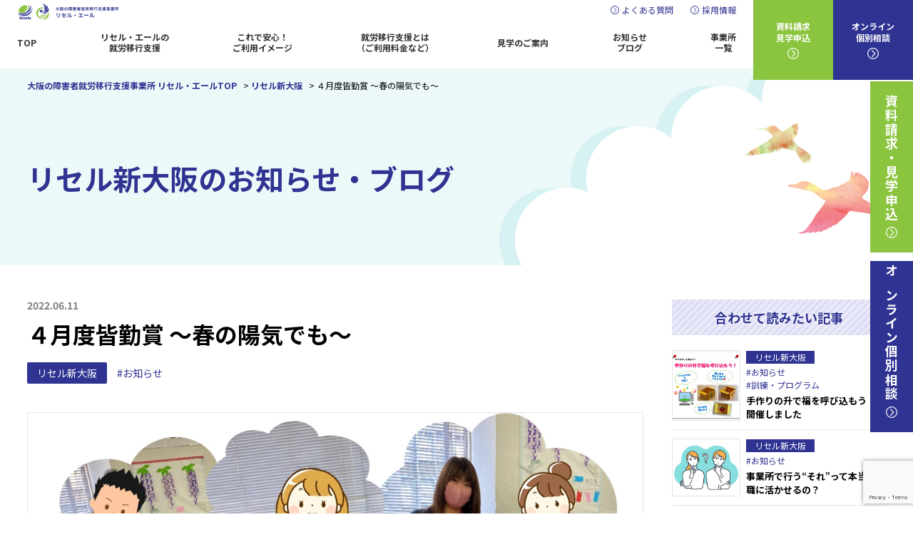

--- FILE ---
content_type: text/html; charset=UTF-8
request_url: https://risele.net/shinosaka/info/9697/
body_size: 13259
content:
<!DOCTYPE html>
<html>
<head>
<!-- Google Tag Manager -->
<script>(function(w,d,s,l,i){w[l]=w[l]||[];w[l].push({'gtm.start':
new Date().getTime(),event:'gtm.js'});var f=d.getElementsByTagName(s)[0],
j=d.createElement(s),dl=l!='dataLayer'?'&l='+l:'';j.async=true;j.src=
'https://www.googletagmanager.com/gtm.js?id='+i+dl;f.parentNode.insertBefore(j,f);
})(window,document,'script','dataLayer','GTM-WFFXJWJS');</script>
<!-- End Google Tag Manager -->
<meta charset="utf-8">
<meta name="viewport" content="width=device-width,initial-scale=1">
<link rel="shortcut icon" href="https://risele.net/wp-content/themes/risele/favicon.ico">

<link rel="stylesheet" href="https://risele.net/wp-content/themes/risele/css/base.css">
<link rel="stylesheet" href="https://risele.net/wp-content/themes/risele/css/layout.css?20241001">
<link rel="stylesheet" href="https://risele.net/wp-content/themes/risele/css/common.css?20250623">

<link rel="stylesheet" href="https://risele.net/wp-content/themes/risele/css/pages.css?20250220">

<link rel="stylesheet" href="https://risele.net/wp-content/themes/risele/css/remort.css">
<link rel="stylesheet" href="https://risele.net/wp-content/themes/risele/css/users.css?20250901">





<script src="https://code.jquery.com/jquery-1.12.4.js"></script>
<script src="https://risele.net/wp-content/themes/risele/js/scripts.js"></script>
<script src="https://risele.net/wp-content/themes/risele/js/iscroll.js"></script>
<script src="https://risele.net/wp-content/themes/risele/js/drawer.js"></script>
<script type="text/javascript">
	$(document).ready(function() {
		$('.drawer').drawer({
			iscroll: {
            scrollX: false,
            scrollY: true,
            click:true,
            mouseWheel: true,
            disablePointer: true,
            disableTouch: false,
            disableMouse: false
			},
		});
		$('.header-tel a').on('click', function() {
			$('.drawer').drawer('close');
		});
	});
</script>
<title>４月度皆勤賞 ～春の陽気でも～ | 大阪の障害者就労移行支援事業所 リセル・エール</title>
	<style>img:is([sizes="auto" i], [sizes^="auto," i]) { contain-intrinsic-size: 3000px 1500px }</style>
	
		<!-- All in One SEO 4.9.0 - aioseo.com -->
	<meta name="description" content="🥝 こんにちはリセル新大阪スタッフの藤野です 🥝 夏のような日差しの日もありま" />
	<meta name="robots" content="max-image-preview:large" />
	<link rel="canonical" href="https://risele.net/shinosaka/info/9697/" />
	<meta name="generator" content="All in One SEO (AIOSEO) 4.9.0" />
		<meta property="og:locale" content="ja_JP" />
		<meta property="og:site_name" content="大阪の障害者就労移行支援事業所 リセル・エール" />
		<meta property="og:type" content="article" />
		<meta property="og:title" content="４月度皆勤賞 ～春の陽気でも～ | 大阪の障害者就労移行支援事業所 リセル・エール" />
		<meta property="og:description" content="🥝 こんにちはリセル新大阪スタッフの藤野です 🥝 夏のような日差しの日もありま" />
		<meta property="og:url" content="https://risele.net/shinosaka/info/9697/" />
		<meta property="og:image" content="https://risele.net/wp-content/uploads/2020/08/200820.png" />
		<meta property="og:image:secure_url" content="https://risele.net/wp-content/uploads/2020/08/200820.png" />
		<meta property="og:image:width" content="1000" />
		<meta property="og:image:height" content="663" />
		<meta property="article:published_time" content="2022-06-11T00:00:00+00:00" />
		<meta property="article:modified_time" content="2025-07-29T02:42:56+00:00" />
		<meta name="twitter:card" content="summary" />
		<meta name="twitter:title" content="４月度皆勤賞 ～春の陽気でも～ | 大阪の障害者就労移行支援事業所 リセル・エール" />
		<meta name="twitter:description" content="🥝 こんにちはリセル新大阪スタッフの藤野です 🥝 夏のような日差しの日もありま" />
		<meta name="twitter:image" content="https://risele.net/wp-content/uploads/2020/08/200820.png" />
		<script type="application/ld+json" class="aioseo-schema">
			{"@context":"https:\/\/schema.org","@graph":[{"@type":"BreadcrumbList","@id":"https:\/\/risele.net\/shinosaka\/info\/9697\/#breadcrumblist","itemListElement":[{"@type":"ListItem","@id":"https:\/\/risele.net#listItem","position":1,"name":"\u30db\u30fc\u30e0","item":"https:\/\/risele.net","nextItem":{"@type":"ListItem","@id":"https:\/\/risele.net\/shinosaka\/info\/#listItem","name":"\u30ea\u30bb\u30eb\u65b0\u5927\u962a"}},{"@type":"ListItem","@id":"https:\/\/risele.net\/shinosaka\/info\/#listItem","position":2,"name":"\u30ea\u30bb\u30eb\u65b0\u5927\u962a","item":"https:\/\/risele.net\/shinosaka\/info\/","nextItem":{"@type":"ListItem","@id":"https:\/\/risele.net\/category\/information\/#listItem","name":"\u304a\u77e5\u3089\u305b"},"previousItem":{"@type":"ListItem","@id":"https:\/\/risele.net#listItem","name":"\u30db\u30fc\u30e0"}},{"@type":"ListItem","@id":"https:\/\/risele.net\/category\/information\/#listItem","position":3,"name":"\u304a\u77e5\u3089\u305b","item":"https:\/\/risele.net\/category\/information\/","nextItem":{"@type":"ListItem","@id":"https:\/\/risele.net\/shinosaka\/info\/9697\/#listItem","name":"\uff14\u6708\u5ea6\u7686\u52e4\u8cde \uff5e\u6625\u306e\u967d\u6c17\u3067\u3082\uff5e"},"previousItem":{"@type":"ListItem","@id":"https:\/\/risele.net\/shinosaka\/info\/#listItem","name":"\u30ea\u30bb\u30eb\u65b0\u5927\u962a"}},{"@type":"ListItem","@id":"https:\/\/risele.net\/shinosaka\/info\/9697\/#listItem","position":4,"name":"\uff14\u6708\u5ea6\u7686\u52e4\u8cde \uff5e\u6625\u306e\u967d\u6c17\u3067\u3082\uff5e","previousItem":{"@type":"ListItem","@id":"https:\/\/risele.net\/category\/information\/#listItem","name":"\u304a\u77e5\u3089\u305b"}}]},{"@type":"Organization","@id":"https:\/\/risele.net\/#organization","name":"\u5927\u962a\u306e\u969c\u5bb3\u8005\u5c31\u52b4\u79fb\u884c\u652f\u63f4\u4e8b\u696d\u6240 \u30ea\u30bb\u30eb\u30fb\u30a8\u30fc\u30eb","url":"https:\/\/risele.net\/"},{"@type":"WebPage","@id":"https:\/\/risele.net\/shinosaka\/info\/9697\/#webpage","url":"https:\/\/risele.net\/shinosaka\/info\/9697\/","name":"\uff14\u6708\u5ea6\u7686\u52e4\u8cde \uff5e\u6625\u306e\u967d\u6c17\u3067\u3082\uff5e | \u5927\u962a\u306e\u969c\u5bb3\u8005\u5c31\u52b4\u79fb\u884c\u652f\u63f4\u4e8b\u696d\u6240 \u30ea\u30bb\u30eb\u30fb\u30a8\u30fc\u30eb","description":"\ud83e\udd5d \u3053\u3093\u306b\u3061\u306f\u30ea\u30bb\u30eb\u65b0\u5927\u962a\u30b9\u30bf\u30c3\u30d5\u306e\u85e4\u91ce\u3067\u3059 \ud83e\udd5d \u590f\u306e\u3088\u3046\u306a\u65e5\u5dee\u3057\u306e\u65e5\u3082\u3042\u308a\u307e","inLanguage":"ja","isPartOf":{"@id":"https:\/\/risele.net\/#website"},"breadcrumb":{"@id":"https:\/\/risele.net\/shinosaka\/info\/9697\/#breadcrumblist"},"image":{"@type":"ImageObject","url":"https:\/\/risele.net\/wp-content\/uploads\/2022\/05\/\u753b\u50cf2-e1653818910424.jpg","@id":"https:\/\/risele.net\/shinosaka\/info\/9697\/#mainImage","width":1500,"height":1343},"primaryImageOfPage":{"@id":"https:\/\/risele.net\/shinosaka\/info\/9697\/#mainImage"},"datePublished":"2022-06-11T09:00:00+09:00","dateModified":"2025-07-29T11:42:56+09:00"},{"@type":"WebSite","@id":"https:\/\/risele.net\/#website","url":"https:\/\/risele.net\/","name":"\u5927\u962a\u306e\u969c\u5bb3\u8005\u5c31\u52b4\u79fb\u884c\u652f\u63f4\u4e8b\u696d\u6240 \u30ea\u30bb\u30eb\u30fb\u30a8\u30fc\u30eb","inLanguage":"ja","publisher":{"@id":"https:\/\/risele.net\/#organization"}}]}
		</script>
		<!-- All in One SEO -->

<link rel='stylesheet' id='wp-block-library-css' href='https://risele.net/wp-includes/css/dist/block-library/style.min.css?ver=f4a107b7121847a5657af00534ffb561' type='text/css' media='all' />
<style id='classic-theme-styles-inline-css' type='text/css'>
/*! This file is auto-generated */
.wp-block-button__link{color:#fff;background-color:#32373c;border-radius:9999px;box-shadow:none;text-decoration:none;padding:calc(.667em + 2px) calc(1.333em + 2px);font-size:1.125em}.wp-block-file__button{background:#32373c;color:#fff;text-decoration:none}
</style>
<link rel='stylesheet' id='aioseo/css/src/vue/standalone/blocks/table-of-contents/global.scss-css' href='https://risele.net/wp-content/plugins/all-in-one-seo-pack/dist/Lite/assets/css/table-of-contents/global.e90f6d47.css?ver=4.9.0' type='text/css' media='all' />
<style id='safe-svg-svg-icon-style-inline-css' type='text/css'>
.safe-svg-cover{text-align:center}.safe-svg-cover .safe-svg-inside{display:inline-block;max-width:100%}.safe-svg-cover svg{height:100%;max-height:100%;max-width:100%;width:100%}

</style>
<style id='global-styles-inline-css' type='text/css'>
:root{--wp--preset--aspect-ratio--square: 1;--wp--preset--aspect-ratio--4-3: 4/3;--wp--preset--aspect-ratio--3-4: 3/4;--wp--preset--aspect-ratio--3-2: 3/2;--wp--preset--aspect-ratio--2-3: 2/3;--wp--preset--aspect-ratio--16-9: 16/9;--wp--preset--aspect-ratio--9-16: 9/16;--wp--preset--color--black: #000000;--wp--preset--color--cyan-bluish-gray: #abb8c3;--wp--preset--color--white: #ffffff;--wp--preset--color--pale-pink: #f78da7;--wp--preset--color--vivid-red: #cf2e2e;--wp--preset--color--luminous-vivid-orange: #ff6900;--wp--preset--color--luminous-vivid-amber: #fcb900;--wp--preset--color--light-green-cyan: #7bdcb5;--wp--preset--color--vivid-green-cyan: #00d084;--wp--preset--color--pale-cyan-blue: #8ed1fc;--wp--preset--color--vivid-cyan-blue: #0693e3;--wp--preset--color--vivid-purple: #9b51e0;--wp--preset--gradient--vivid-cyan-blue-to-vivid-purple: linear-gradient(135deg,rgba(6,147,227,1) 0%,rgb(155,81,224) 100%);--wp--preset--gradient--light-green-cyan-to-vivid-green-cyan: linear-gradient(135deg,rgb(122,220,180) 0%,rgb(0,208,130) 100%);--wp--preset--gradient--luminous-vivid-amber-to-luminous-vivid-orange: linear-gradient(135deg,rgba(252,185,0,1) 0%,rgba(255,105,0,1) 100%);--wp--preset--gradient--luminous-vivid-orange-to-vivid-red: linear-gradient(135deg,rgba(255,105,0,1) 0%,rgb(207,46,46) 100%);--wp--preset--gradient--very-light-gray-to-cyan-bluish-gray: linear-gradient(135deg,rgb(238,238,238) 0%,rgb(169,184,195) 100%);--wp--preset--gradient--cool-to-warm-spectrum: linear-gradient(135deg,rgb(74,234,220) 0%,rgb(151,120,209) 20%,rgb(207,42,186) 40%,rgb(238,44,130) 60%,rgb(251,105,98) 80%,rgb(254,248,76) 100%);--wp--preset--gradient--blush-light-purple: linear-gradient(135deg,rgb(255,206,236) 0%,rgb(152,150,240) 100%);--wp--preset--gradient--blush-bordeaux: linear-gradient(135deg,rgb(254,205,165) 0%,rgb(254,45,45) 50%,rgb(107,0,62) 100%);--wp--preset--gradient--luminous-dusk: linear-gradient(135deg,rgb(255,203,112) 0%,rgb(199,81,192) 50%,rgb(65,88,208) 100%);--wp--preset--gradient--pale-ocean: linear-gradient(135deg,rgb(255,245,203) 0%,rgb(182,227,212) 50%,rgb(51,167,181) 100%);--wp--preset--gradient--electric-grass: linear-gradient(135deg,rgb(202,248,128) 0%,rgb(113,206,126) 100%);--wp--preset--gradient--midnight: linear-gradient(135deg,rgb(2,3,129) 0%,rgb(40,116,252) 100%);--wp--preset--font-size--small: 13px;--wp--preset--font-size--medium: 20px;--wp--preset--font-size--large: 36px;--wp--preset--font-size--x-large: 42px;--wp--preset--spacing--20: 0.44rem;--wp--preset--spacing--30: 0.67rem;--wp--preset--spacing--40: 1rem;--wp--preset--spacing--50: 1.5rem;--wp--preset--spacing--60: 2.25rem;--wp--preset--spacing--70: 3.38rem;--wp--preset--spacing--80: 5.06rem;--wp--preset--shadow--natural: 6px 6px 9px rgba(0, 0, 0, 0.2);--wp--preset--shadow--deep: 12px 12px 50px rgba(0, 0, 0, 0.4);--wp--preset--shadow--sharp: 6px 6px 0px rgba(0, 0, 0, 0.2);--wp--preset--shadow--outlined: 6px 6px 0px -3px rgba(255, 255, 255, 1), 6px 6px rgba(0, 0, 0, 1);--wp--preset--shadow--crisp: 6px 6px 0px rgba(0, 0, 0, 1);}:where(.is-layout-flex){gap: 0.5em;}:where(.is-layout-grid){gap: 0.5em;}body .is-layout-flex{display: flex;}.is-layout-flex{flex-wrap: wrap;align-items: center;}.is-layout-flex > :is(*, div){margin: 0;}body .is-layout-grid{display: grid;}.is-layout-grid > :is(*, div){margin: 0;}:where(.wp-block-columns.is-layout-flex){gap: 2em;}:where(.wp-block-columns.is-layout-grid){gap: 2em;}:where(.wp-block-post-template.is-layout-flex){gap: 1.25em;}:where(.wp-block-post-template.is-layout-grid){gap: 1.25em;}.has-black-color{color: var(--wp--preset--color--black) !important;}.has-cyan-bluish-gray-color{color: var(--wp--preset--color--cyan-bluish-gray) !important;}.has-white-color{color: var(--wp--preset--color--white) !important;}.has-pale-pink-color{color: var(--wp--preset--color--pale-pink) !important;}.has-vivid-red-color{color: var(--wp--preset--color--vivid-red) !important;}.has-luminous-vivid-orange-color{color: var(--wp--preset--color--luminous-vivid-orange) !important;}.has-luminous-vivid-amber-color{color: var(--wp--preset--color--luminous-vivid-amber) !important;}.has-light-green-cyan-color{color: var(--wp--preset--color--light-green-cyan) !important;}.has-vivid-green-cyan-color{color: var(--wp--preset--color--vivid-green-cyan) !important;}.has-pale-cyan-blue-color{color: var(--wp--preset--color--pale-cyan-blue) !important;}.has-vivid-cyan-blue-color{color: var(--wp--preset--color--vivid-cyan-blue) !important;}.has-vivid-purple-color{color: var(--wp--preset--color--vivid-purple) !important;}.has-black-background-color{background-color: var(--wp--preset--color--black) !important;}.has-cyan-bluish-gray-background-color{background-color: var(--wp--preset--color--cyan-bluish-gray) !important;}.has-white-background-color{background-color: var(--wp--preset--color--white) !important;}.has-pale-pink-background-color{background-color: var(--wp--preset--color--pale-pink) !important;}.has-vivid-red-background-color{background-color: var(--wp--preset--color--vivid-red) !important;}.has-luminous-vivid-orange-background-color{background-color: var(--wp--preset--color--luminous-vivid-orange) !important;}.has-luminous-vivid-amber-background-color{background-color: var(--wp--preset--color--luminous-vivid-amber) !important;}.has-light-green-cyan-background-color{background-color: var(--wp--preset--color--light-green-cyan) !important;}.has-vivid-green-cyan-background-color{background-color: var(--wp--preset--color--vivid-green-cyan) !important;}.has-pale-cyan-blue-background-color{background-color: var(--wp--preset--color--pale-cyan-blue) !important;}.has-vivid-cyan-blue-background-color{background-color: var(--wp--preset--color--vivid-cyan-blue) !important;}.has-vivid-purple-background-color{background-color: var(--wp--preset--color--vivid-purple) !important;}.has-black-border-color{border-color: var(--wp--preset--color--black) !important;}.has-cyan-bluish-gray-border-color{border-color: var(--wp--preset--color--cyan-bluish-gray) !important;}.has-white-border-color{border-color: var(--wp--preset--color--white) !important;}.has-pale-pink-border-color{border-color: var(--wp--preset--color--pale-pink) !important;}.has-vivid-red-border-color{border-color: var(--wp--preset--color--vivid-red) !important;}.has-luminous-vivid-orange-border-color{border-color: var(--wp--preset--color--luminous-vivid-orange) !important;}.has-luminous-vivid-amber-border-color{border-color: var(--wp--preset--color--luminous-vivid-amber) !important;}.has-light-green-cyan-border-color{border-color: var(--wp--preset--color--light-green-cyan) !important;}.has-vivid-green-cyan-border-color{border-color: var(--wp--preset--color--vivid-green-cyan) !important;}.has-pale-cyan-blue-border-color{border-color: var(--wp--preset--color--pale-cyan-blue) !important;}.has-vivid-cyan-blue-border-color{border-color: var(--wp--preset--color--vivid-cyan-blue) !important;}.has-vivid-purple-border-color{border-color: var(--wp--preset--color--vivid-purple) !important;}.has-vivid-cyan-blue-to-vivid-purple-gradient-background{background: var(--wp--preset--gradient--vivid-cyan-blue-to-vivid-purple) !important;}.has-light-green-cyan-to-vivid-green-cyan-gradient-background{background: var(--wp--preset--gradient--light-green-cyan-to-vivid-green-cyan) !important;}.has-luminous-vivid-amber-to-luminous-vivid-orange-gradient-background{background: var(--wp--preset--gradient--luminous-vivid-amber-to-luminous-vivid-orange) !important;}.has-luminous-vivid-orange-to-vivid-red-gradient-background{background: var(--wp--preset--gradient--luminous-vivid-orange-to-vivid-red) !important;}.has-very-light-gray-to-cyan-bluish-gray-gradient-background{background: var(--wp--preset--gradient--very-light-gray-to-cyan-bluish-gray) !important;}.has-cool-to-warm-spectrum-gradient-background{background: var(--wp--preset--gradient--cool-to-warm-spectrum) !important;}.has-blush-light-purple-gradient-background{background: var(--wp--preset--gradient--blush-light-purple) !important;}.has-blush-bordeaux-gradient-background{background: var(--wp--preset--gradient--blush-bordeaux) !important;}.has-luminous-dusk-gradient-background{background: var(--wp--preset--gradient--luminous-dusk) !important;}.has-pale-ocean-gradient-background{background: var(--wp--preset--gradient--pale-ocean) !important;}.has-electric-grass-gradient-background{background: var(--wp--preset--gradient--electric-grass) !important;}.has-midnight-gradient-background{background: var(--wp--preset--gradient--midnight) !important;}.has-small-font-size{font-size: var(--wp--preset--font-size--small) !important;}.has-medium-font-size{font-size: var(--wp--preset--font-size--medium) !important;}.has-large-font-size{font-size: var(--wp--preset--font-size--large) !important;}.has-x-large-font-size{font-size: var(--wp--preset--font-size--x-large) !important;}
:where(.wp-block-post-template.is-layout-flex){gap: 1.25em;}:where(.wp-block-post-template.is-layout-grid){gap: 1.25em;}
:where(.wp-block-columns.is-layout-flex){gap: 2em;}:where(.wp-block-columns.is-layout-grid){gap: 2em;}
:root :where(.wp-block-pullquote){font-size: 1.5em;line-height: 1.6;}
</style>
<link rel='stylesheet' id='contact-form-7-css' href='https://risele.net/wp-content/plugins/contact-form-7/includes/css/styles.css?ver=6.0.6' type='text/css' media='all' />

<!-- Meta Pixel Code -->
<script>
!function(f,b,e,v,n,t,s)
{if(f.fbq)return;n=f.fbq=function(){n.callMethod?
n.callMethod.apply(n,arguments):n.queue.push(arguments)};
if(!f._fbq)f._fbq=n;n.push=n;n.loaded=!0;n.version='2.0';
n.queue=[];t=b.createElement(e);t.async=!0;
t.src=v;s=b.getElementsByTagName(e)[0];
s.parentNode.insertBefore(t,s)}(window, document,'script',
'https://connect.facebook.net/en_US/fbevents.js');
fbq('init', '850486487099052');
fbq('track', 'PageView');
</script>
<noscript><img height="1" width="1" style="display:none"
src="https://www.facebook.com/tr?id=850486487099052&ev=PageView&noscript=1"
/></noscript>
<!-- End Meta Pixel Code -->
	
<meta name="facebook-domain-verification" content="3xboidqk4a8y9ypvew0cqey2cz679v" />	
	



</head>

<body class="drawer drawer--top">
<!-- Google Tag Manager (noscript) -->
<noscript><iframe src="https://www.googletagmanager.com/ns.html?id=GTM-WFFXJWJS"
height="0" width="0" style="display:none;visibility:hidden"></iframe></noscript>
<!-- End Google Tag Manager (noscript) -->
<header class="l-header cm-header">
	<div class="header-inr">
		<h1 class="header-logo"><a href="https://risele.net/"><img src="https://risele.net/wp-content/themes/risele/img/common/logo.png" alt="大阪の障害者就労移行支援事業所 リセル・エール"></a></h1>
		<div class="header-main">
      <div class="header-bar">
        <h1 class="header-logo_tab"><a href="https://risele.net/"><img src="https://risele.net/wp-content/themes/risele/img/common/logo.png" alt="大阪の障害者就労移行支援事業所 リセル・エール"></a></h1>
        <ul class="header-subnavi">
          <li><a href="https://risele.net/faq/">よくある質問</a></li>
          <li><a href="https://risele.net/recruite/">採用情報</a></li>
        </ul>
      </div>
      <nav class="header-gnavi">
        <ul>
          <li><a href="https://risele.net/">TOP</a></li>
<li><a href="https://risele.net/service/">リセル・エールの<br>就労移行支援</a></li>
<li><a href="https://risele.net/relief/">これで安心！<br>ご利用イメージ</a></li>
<li class="sp"><a href="https://risele.net/users/">就労移行支援とは<br>（ご利用料金など）</a></li>
<li class="hover_menu pc">
    <a href="https://risele.net/users/">就労移行支援とは<br>（ご利用料金など）</a>
        <ul class="hover_menu_content">
            <li><a href="https://risele.net/users/">就労移行支援とは</a></li>
            <li><a href="https://risele.net/users/#iko">就労移行支援って何？</a></li>
            <li><a href="https://risele.net/users/#keizoku">就労継続支援って何？</a></li>
            <li><a href="https://risele.net/users/#difference">就労移行支援と就労継続支援の違いって何？</a></li>
            <li><a href="https://risele.net/users/#price">就労移行支援の利用料は？</a></li>
            <li><a href="https://risele.net/users/#procudure">就労移行支援を利用するための必要な手続きは？</a></li>
        </ul>
</li>
<li><a href="https://risele.net/visit/">見学のご案内</a></li>
<!--<li><a href="https://risele.net/fixd/">就労定着⽀援</a></li>-->
<li><a href="https://risele.net/blog/">お知らせ<br>ブログ</a></li>
<li><a href="https://risele.net/office/">事業所<br>一覧</a></li>        </ul>
      </nav>
		</div>
	</div>
  <ul class="header-cta">
    <li class="lg"><a href="https://risele.net/contact/"><span>資料請求<br>見学申込</span></a></li>
    <li class="db"><a href="https://risele.net/contact/"><span>オンライン<br>個別相談</span></a></li>
  </ul>
	<button type="button" class="drawer-toggle drawer-hamburger">
		<span class="drawer-hamburger-icon"></span>
		<span class="drawer-hamburger-label">MENU</span>
	</button>
</header>	
<main id="main" role="main" class="l-main">

	<div class="contents-header">
		<div class="breadcrumb">
			<!-- Breadcrumb NavXT 7.4.1 -->
<span property="itemListElement" typeof="ListItem"><a property="item" typeof="WebPage" title="大阪の障害者就労移行支援事業所 リセル・エールへ移動する" href="https://risele.net" class="home" ><span property="name">大阪の障害者就労移行支援事業所 リセル・エールTOP</span></a><meta property="position" content="1"></span> &gt; <span property="itemListElement" typeof="ListItem"><a property="item" typeof="WebPage" title="リセル新大阪へ移動する" href="https://risele.net/shinosaka/info/" class="archive post-shinosaka_info-archive" ><span property="name">リセル新大阪</span></a><meta property="position" content="2"></span> &gt; <span property="itemListElement" typeof="ListItem"><span property="name" class="post post-shinosaka_info current-item">４月度皆勤賞 ～春の陽気でも～</span><meta property="url" content="https://risele.net/shinosaka/info/9697/"><meta property="position" content="3"></span>		</div>
		<div class="contents-header-inr container">
			<p class="page-title">リセル新大阪のお知らせ・ブログ</p>
		</div>
	</div>

	<div class="cm-main l-contents">

		<div class="blog-detail-wrap container">

			<div class="blog-main blog-single">

				<div class="blog-single-header">
					<p class="date"><time datetime="2022-06-11">2022.06.11</time></p>
					<h1 class="blog-single-ttl">４月度皆勤賞 ～春の陽気でも～</h1>
					<div class="blog-single-info">
						<a href="../" class="ofc">リセル新大阪</a>						
						<a href="https://risele.net/category/information/" class="cat">#お知らせ</a>						<!-- 							<a href="../?shinosaka_info_cat=お知らせ" class="cat">#お知らせ</a>						 -->
					</div>
					<div class="blog-single-hero"><img src="https://risele.net/wp-content/uploads/2022/05/画像2-e1653818910424.jpg" alt="４月度皆勤賞 ～春の陽気でも～"></div>				</div>
				<div class="blog-single-body">
											
<p class="has-text-align-center" style="font-size:18px"><span class="has-inline-color has-black-color">   &#x1f95d; こんにちは<br>リセル新大阪スタッフの藤野です &#x1f95d; <br></span>夏のような日差しの日もありますが&#x1f33c;<br>&#x1f33c;もうすぐ梅雨入り&#x2614;だそうです<br>かさを無くさないようにね&#x1f496;</p>



<p class="has-text-align-center" style="font-size:25px"><span style="color:#11bb7d" class="has-inline-color"><b> 「春眠暁を覚えず」といいますが</b><br><strong><b><b>眠くても布団の誘惑に</b></b></strong><br><strong><b><b>負けなかった</b></b>４月</strong></span></p>



<p></p>



<p class="has-text-align-center" style="font-size:25px">&#x1f38a;<span style="color:#fb0202" class="has-inline-color"><strong>頑張って通所・在宅訓練された皆さんの</strong><br><strong>表彰がありました！</strong></span>&#x1f38a;</p>



<p class="has-text-align-center" style="font-size:25px"><span style="color:#1e07f2" class="has-inline-color"><strong>体調を崩さず、</strong><br><strong>安定した生活リズムで通所できていることは</strong><br><strong>とても素晴らしいです！！</strong></span></p>



<p class="has-text-align-center has-white-color has-text-color has-background" style="background-color:#cf007c;font-size:30px"><span class="has-inline-color has-white-color"><strong><strong><font color="#e50624"><strong> <span style="color:#2505f6" class="has-inline-color"><strong> </strong></span></strong></font></strong></strong></span><span style="color:#ff0cc6" class="has-inline-color"><strong><strong><font color="#e50624"><strong><strong><strong> </strong></strong></strong></font></strong></strong></span><span class="has-inline-color has-luminous-vivid-orange-color"><strong><strong><font color="#e50624"><strong><strong><strong><strong> </strong></strong></strong></strong></font></strong></strong></span><span class="has-inline-color has-white-color"><strong><strong><span class="has-inline-color has-white-color"><strong>☆</strong></span>★</strong> <strong>４</strong>月の表彰は９名です★☆</strong><br>&#x1f451;<strong>皆勤賞　　　５名</strong><br>  &#x1f451;<strong>精勤賞　　　４名</strong>  </span></p>



<p class="has-text-align-center" style="font-size:25px"><strong>リセル新大阪では、毎月の通所日数により<br><span style="color:#fe0606" class="has-inline-color">「皆勤賞」「精勤賞」「目標達成賞」</span>を</strong><br><strong>表彰しています。</strong></p>



<div class="wp-block-image"><figure class="aligncenter size-large"><img fetchpriority="high" decoding="async" width="1024" height="493" src="https://risele.net/wp-content/uploads/2022/05/画像1-1024x493.jpg" alt="" class="wp-image-9698" srcset="https://risele.net/wp-content/uploads/2022/05/画像1-1024x493.jpg 1024w, https://risele.net/wp-content/uploads/2022/05/画像1-300x144.jpg 300w, https://risele.net/wp-content/uploads/2022/05/画像1-768x370.jpg 768w, https://risele.net/wp-content/uploads/2022/05/画像1-1536x740.jpg 1536w, https://risele.net/wp-content/uploads/2022/05/画像1-2048x986.jpg 2048w" sizes="(max-width: 1024px) 100vw, 1024px" /></figure></div>



<p class="has-text-align-center" style="font-size:19px">※皆勤賞については↓をクリックしてください。<br>　<a href="https://ameblo.jp/risele-shinosaka/entry-12607394569.html" target="_blank" rel="noreferrer noopener" title="皆勤賞表彰！！　～ 一カ月のがんばりを表彰 ～">皆勤賞表彰！！～ 一カ月のがんばりを表彰 ～</a></p>



<p class="has-text-align-center" style="font-size:25px"><strong>安定した生活リズム・健康管理は<br>働く上でとても大切なことです。<br>就職し、継続して働き続けるためにも</strong><br><span class="has-inline-color has-luminous-vivid-orange-color"><strong>心身ともに良いリズムを</strong><br><strong>身につけていきましょうね</strong>！！</span></p>



<p class="has-text-align-center has-luminous-vivid-orange-color has-text-color" style="font-size:29px"><strong><span style="color:#060ee5" class="has-inline-color">「リセル新大阪」</span><span class="has-inline-color has-black-color">では、</span></strong></p>



<p class="has-text-align-center has-white-color has-text-color has-background" style="background-color:#190680;font-size:29px"><strong><span class="has-inline-color has-white-color"><strong>&#x2611;</strong>生活リズムを整えたい  </span></strong><span style="color:#0002ff" class="has-inline-color"><br></span><span style="color:#f9f9fc" class="has-inline-color"><strong>&#x2611;資格をとりたい  </strong>　　　<br><strong>&#x2611;体力をつけたい</strong>  　　　</span></p>



<p class="has-text-align-center" style="font-size:23px"><strong>など、就職に向けて、<br><span style="color:#02a267" class="has-inline-color">お一人おひとりに合ったプログラムで</span><br><span style="color:#f7023f" class="has-inline-color">自信をもってお仕事に取り組めるよう</span><br>明るいスタッフが全力で<br>サポートいたします</strong>&#x1f31f;</p>



<p class="has-text-align-center" style="font-size:23px">　<a href="https://risele.net/contact/" target="_blank" rel="noreferrer noopener" title="お問合せ・資料請求はここをクリックしてください！">お問合せ・資料請求はここをクリックしてください！</a></p>
									</div>
			</div>

			<aside class="blog-side">
	<div class="blog-side-box">
		<h3 class="blog-side-ttl"><i class="fas fa-file-alt"></i>合わせて読みたい記事</h3>
		<div class="bs-post-list">
				<article class="bs-post-item">
		<a href="https://risele.net/shinosaka/info/26928/">
			<div class="thumb" style="background-image:url(https://risele.net/wp-content/uploads/2026/01/20260119.png)"></div>
				<div class="desc">
					<p class="ofc"><span>リセル新大阪</span></p>
					<p class="cat">#お知らせ</p><p class="cat">#訓練・プログラム</p>					<p class="ttl">手作りの升で福を呼び込もう！を開催しました</p>
				</div>
			</a>
		</article>
			<article class="bs-post-item">
		<a href="https://risele.net/shinosaka/info/26982/">
			<div class="thumb" style="background-image:url(https://risele.net/wp-content/uploads/2026/01/E88083E38188E3828BE88BA5E38184E5A4ABE5A9A6E381AEE382B7E383B3E38397E383ABE381AAE38399E382AFE382BFE383BCE382A4E383A9E382B9E38388E7B4A0E69D90.jpg)"></div>
				<div class="desc">
					<p class="ofc"><span>リセル新大阪</span></p>
					<p class="cat">#お知らせ</p>					<p class="ttl">事業所で行う“それ”って本当に就職に活かせるの？</p>
				</div>
			</a>
		</article>
			<article class="bs-post-item">
		<a href="https://risele.net/shinosaka/info/26905/">
			<div class="thumb" style="background-image:url(https://risele.net/wp-content/uploads/2025/11/image-72.png)"></div>
				<div class="desc">
					<p class="ofc"><span>リセル新大阪</span></p>
					<p class="cat">#お知らせ</p>					<p class="ttl">風邪に負けないためのみんなの対処法</p>
				</div>
			</a>
		</article>
			<article class="bs-post-item">
		<a href="https://risele.net/shinosaka/info/26981/">
			<div class="thumb" style="background-image:url(https://risele.net/wp-content/uploads/2026/01/LINE_ALBUM_2026117-体験会_260121_5.jpg)"></div>
				<div class="desc">
					<p class="ofc"><span>リセル新大阪</span></p>
					<p class="cat">#お知らせ</p>					<p class="ttl">2026年１月　自分発見</p>
				</div>
			</a>
		</article>
				</div>
	</div>
	
	<div class="blog-side-box">
		<h3 class="blog-side-ttl"><i class="fas fa-file-alt"></i>新着記事</h3>
		<div class="bs-post-list">
											<article class="bs-post-item">
					<a href="https://risele.net/kintetsuyao/info/27040/">
						<div class="thumb" style="background-image:url(https://risele.net/wp-content/uploads/2026/01/IMG_0235.jpeg)"></div>
							<div class="desc">
																<p class="ofc"><span>エール近鉄八尾</span></p>
																												<p class="cat">#お知らせ</p>							<p class="ttl">今年初のご対面をしました♪</p>
						</div>
					</a>
				</article>
											<article class="bs-post-item">
					<a href="https://risele.net/kintetsuyao/info/27037/">
						<div class="thumb" style="background-image:url(https://risele.net/wp-content/uploads/2025/10/段落テキスト.png)"></div>
							<div class="desc">
																<p class="ofc"><span>エール近鉄八尾</span></p>
																												<p class="cat">#訓練・プログラム</p>							<p class="ttl">心理学講座を行いました❁</p>
						</div>
					</a>
				</article>
											<article class="bs-post-item">
					<a href="https://risele.net/shinosaka/info/26928/">
						<div class="thumb" style="background-image:url(https://risele.net/wp-content/uploads/2026/01/20260119.png)"></div>
							<div class="desc">
																<p class="ofc"><span>リセル新大阪</span></p>
																												<p class="cat">#お知らせ</p><p class="cat">#訓練・プログラム</p>							<p class="ttl">手作りの升で福を呼び込もう！を開催しました</p>
						</div>
					</a>
				</article>
											<article class="bs-post-item">
					<a href="https://risele.net/kintetsuyaonishi/info/%e4%bb%95%e5%88%86%e3%81%91%e3%81%a8%e4%b8%a6%e3%81%b9%e6%9b%bf%e3%81%88%e3%80%80%ef%bd%9e%e4%bd%9c%e6%a5%ad%e3%83%88%e3%83%ac%e3%83%bc%e3%83%8b%e3%83%b3%e3%82%b0%ef%bd%9e">
						<div class="thumb" style="background-image:url(https://risele.net/wp-content/uploads/2026/01/image-39.png)"></div>
							<div class="desc">
																<p class="ofc"><span>エール近鉄八尾西口</span></p>
																												<p class="cat">#お知らせ</p><p class="cat">#暮らし・体調管理</p>							<p class="ttl">仕分けと並べ替え　～作業トレーニング～</p>
						</div>
					</a>
				</article>
					</div>
	</div>
</aside>
		</div>

		<div class="cm-ft-block">
			 
  <section class="ft-office container">
    <h2 class="cm-sec-ttl exist">事業所案内</h2>
    <div class="ft-office-box">
      <div class="ft-office-item">
        <div class="thumb"><img src="https://risele.net/wp-content/themes/risele/img/common/ft-office-shinosaka_202411.jpg" alt="リセル新⼤阪"></div>
        <div class="desc">
          <h3 class="ttl risel"><a href="https://risele.net/shinosaka/">リセル新⼤阪</a></h3>
          <a href="tel:0663040888" class="sp-only call">06-6304-0888</a>
          <dl class="list pc-only"><dt>電話</dt><dd class="txt-bold">06-6304-0888</dd></dl>
          <dl class="list"><dt>営業時間</dt><dd>⽉～⼟（祝⽇除く） 9:00～18:00</dd></dl>
          <dl class="list"><dt>住所</dt><dd>〒532-0011<br>大阪市淀川区西中島7-1-29 新大阪SONEビル403</dd></dl>
          <p class="cm-btn large"><a href="https://risele.net/shinosaka/"><span>リセル新⼤阪の詳細はこちら</span></a></p>
        </div>
      </div>
      <div class="ft-office-item">
        <div class="thumb"><img src="https://risele.net/wp-content/themes/risele/img/common/ft-office-fuse.jpg" alt="リセル布施(東大阪市)"></div>
        <div class="desc">
          <h3 class="ttl risel"><a href="https://risele.net/fuse/">リセル布施(東大阪市)</a></h3>
          <a href="tel:0667365850" class="sp-only call">06-6736-5850</a>
          <dl class="list pc-only"><dt>電話</dt><dd class="txt-bold">06-6736-5850</dd></dl>
          <dl class="list"><dt>営業時間</dt><dd>⽉～⼟（祝⽇除く） 9:00～18:00</dd></dl>
          <dl class="list"><dt>住所</dt><dd>〒577-0056<br>⼤阪府東⼤阪市⻑堂2-3-21 布施駅前ビル3F</dd></dl>
          <p class="cm-btn large"><a href="https://risele.net/fuse/"><span>リセル布施(東大阪市)の詳細はこちら</span></a></p>
        </div>
      </div>
      <div class="ft-office-item">
        <div class="thumb"><img src="https://risele.net/wp-content/themes/risele/img/common/ft-office-yao.jpg" alt="エール近鉄⼋尾(八尾市)"></div>
        <div class="desc">
          <h3 class="ttl ailes"><a href="https://risele.net/kintetsuyao/">エール近鉄⼋尾(八尾市)</a></h3>
          <a href="tel:0729689673" class="sp-only call">072-968-9673</a>
          <dl class="list pc-only"><dt>電話</dt><dd class="txt-bold">072-968-9673</dd></dl>
          <dl class="list"><dt>営業時間</dt><dd>⽉～⼟（祝⽇除く） 9:00～18:00</dd></dl>
          <dl class="list"><dt>住所</dt><dd>〒581-0004<br>⼤阪府⼋尾市東本町3-6-10 たばこビル3F</dd></dl>
          <p class="cm-btn large"><a href="https://risele.net/kintetsuyao/"><span>エール近鉄⼋尾(八尾市)の詳細はこちら</span></a></p>
        </div>
      </div>
      <div class="ft-office-item">
        <div class="thumb"><img src="https://risele.net/wp-content/themes/risele/img/common/ft-office-yaonishi.jpg" alt="エール近鉄⼋尾西口(八尾市)"></div>
        <div class="desc">
          <h3 class="ttl ailes"><a href="https://risele.net/kintetsuyaonishi/">エール近鉄⼋尾西口(八尾市)</a></h3>
          <a href="tel:0729902135" class="sp-only call">072-990-2135</a>
          <dl class="list pc-only"><dt>電話</dt><dd class="txt-bold">072-990-2135</dd></dl>
          <dl class="list"><dt>営業時間</dt><dd>⽉～⼟（祝⽇除く） 9:00～18:00</dd></dl>
          <dl class="list"><dt>住所</dt><dd>〒581-0802<br>大阪府八尾市北本町1丁目3-30 ハーモニアス北本町2F 201A</dd></dl>
          <p class="cm-btn large"><a href="https://risele.net/kintetsuyaonishi/"><span>エール近鉄⼋尾西口(八尾市)の詳細はこちら</span></a></p>
        </div>
      </div>
    </div>
  </section>

<section class="ft-flow bg-lbl">
  <div class="container">
    <h2 class="cm-sec-ttl exist">利用開始までの流れ</h2>
    <div class="ft-flow-box">
      <div class="ft-flow-item">
        <div class="thumb"><img src="https://risele.net/wp-content/themes/risele/img/common/ft-flow01.jpg" alt="STEP1 資料請求"></div>
        <div class="desc">
          <h3 class="ttl">資料請求</h3>
          <p class="txt">ご希望の事業所の詳しいご案内をお送りします。見学や個別相談、オンライン個別相談からでもOKです。</p>
        </div>
      </div>
      <div class="ft-flow-item">
        <div class="thumb"><img src="https://risele.net/wp-content/themes/risele/img/common/ft-flow02.jpg" alt="STEP2 見学・相談"></div>
        <div class="desc">
          <h3 class="ttl">見学・相談</h3>
          <p class="txt">実際に来所して頂き、事業所の雰囲気を見てもらったり、お話を伺わせて頂きます。オンラインも可能です。</p>
        </div>
      </div>
      <div class="ft-flow-item">
        <div class="thumb"><img src="https://risele.net/wp-content/themes/risele/img/common/ft-flow03.jpg" alt="STEP3 体験利用"></div>
        <div class="desc">
          <h3 class="ttl">体験利用</h3>
          <p class="txt">ご自身のご都合に合わせて体験できます。見学時にご希望があれば、そのまま体験して頂くことも可能です。</p>
        </div>
      </div>
      <div class="ft-flow-item">
        <div class="thumb"><img src="https://risele.net/wp-content/themes/risele/img/common/ft-flow04.jpg" alt="STEP4 手続き"></div>
        <div class="desc">
          <h3 class="ttl">手続き</h3>
          <p class="txt">利用の際には、お住まいの市区町村の役所で手続きが必要となります。不安な方は同行しますので、ご安心下さい。</p>
        </div>
      </div>
      <div class="ft-flow-item">
        <div class="thumb"><img src="https://risele.net/wp-content/themes/risele/img/common/ft-flow05.jpg" alt="STEP5 利用開始"></div>
        <div class="desc">
          <h3 class="ttl">利用開始</h3>
          <p class="txt">契約手続き、利用についてのご説明をします。あなたに合った計画を相談しながら一つずつ決めていきます。</p>
        </div>
      </div>

    </div>
  </div>
</section>

<section class="ft-contact container">
  <div class="ft-contact01">
    <h2 class="cm-sec-ttl exist">少しでも気になったら…</h2>
    <div class="ft-contact01-box">
      <div class="ft-contact01-item">
        <p class="thumb"><img src="https://risele.net/wp-content/themes/risele/img/common/ft-contact01_01.png" alt="資料請求"></p>
        <p class="txt"><span class="marker-grn">無料で詳しい資料</span>を<br>お届けします</p>
        <p class="btn"><a href="https://risele.net/contact/" class="request"><span>資料請求</span></a></p>
      </div>
      <div class="ft-contact01-item">
        <p class="thumb"><img src="https://risele.net/wp-content/themes/risele/img/common/ft-contact01_02.png" alt="見学会・個別相談会"></p>
        <p class="txt"><span class="marker-grn">個別</span>でいろいろ<br>聞きたい⽅</p>
        <p class="btn"><a href="https://risele.net/contact/" class="consult"><span>⾒学会・個別相談会</span></a></p>
      </div>
      <div class="ft-contact01-item">
        <p class="thumb"><img src="https://risele.net/wp-content/themes/risele/img/common/ft-contact01_03.png" alt="オンライン個別相談"></p>
        <p class="txt"><span class="marker-grn">オンライン</span>でも<br>相談が可能です</p>
        <p class="btn"><a href="https://risele.net/contact/" class="online"><span>オンライン個別相談</span></a></p>
      </div>
    </div>
  </div>

  <div class="ft-contact02">
    <h2 class="ft-contact02-ttl">お電話からもお気軽に<br>ご連絡ください</h2>
    <p class="ft-contact02-time txt-center"><span>受付時間 / 月～土曜 9:00-18:00</span></p>
    <div class="ft-contact02-box">
      <div class="ft-contact02-item">
        <div class="inr">
          <div class="thumb"><img src="https://risele.net/wp-content/themes/risele/img/common/ft-office-shinosaka.jpg" alt="リセル新大阪"></div>
          <div class="desc">
            <h3 class="ttl"><a href="https://risele.net/shinosaka/">リセル新大阪</a></h3>
            <p class="adr">〒532-0011<br>大阪市淀川区西中島7-1-29 新大阪SONEビル403</p>
          </div>
        </div>
        <p class="tel"><a href="tel:0663040888">06-6304-0888</a></p>
        <p class="cm-btn large"><a href="https://risele.net/shinosaka/"><span>リセル新大阪</span></a></p>
      </div>
      <div class="ft-contact02-item">
        <div class="inr">
          <div class="thumb"><img src="https://risele.net/wp-content/themes/risele/img/common/ft-office-fuse.jpg" alt="リセル布施(東大阪市)"></div>
          <div class="desc">
            <h3 class="ttl"><a href="https://risele.net/fuse/">リセル布施(東大阪市)</a></h3>
            <p class="adr">〒577-<br>大阪府東大阪市長堂2-3-21 <br class="sp-only">布施駅前ビル３F</p>
          </div>
        </div>
        <p class="tel"><a href="tel:0667365850">06-6736-5850</a></p>
        <p class="cm-btn large"><a href="https://risele.net/fuse/"><span>リセル布施(東大阪市)</span></a></p>
      </div>
      <div class="ft-contact02-item">
        <div class="inr">
          <div class="thumb"><img src="https://risele.net/wp-content/themes/risele/img/common/ft-office-yao.jpg" alt="エール近鉄八尾(八尾市)"></div>
          <div class="desc">
            <h3 class="ttl"><a href="https://risele.net/kintetsuyao/">エール近鉄八尾(八尾市)</a></h3>
            <p class="adr">〒581-0004<br>大阪府八尾市市東本町3-6-10 たばこビル3F</p>
          </div>
        </div>
        <p class="tel"><a href="tel:0729689673">072-968-9673</a></p>
        <p class="cm-btn large"><a href="https://risele.net/kintetsuyao/"><span>エール近鉄八尾(八尾市)</span></a></p>
      </div>
      <div class="ft-contact02-item">
        <div class="inr">
          <div class="thumb"><img src="https://risele.net/wp-content/themes/risele/img/common/ft-office-yaonishi.jpg" alt="エール近鉄八尾西口(八尾市)"></div>
          <div class="desc">
            <h3 class="ttl"><a href="https://risele.net/kintetsuyaonishi/">エール近鉄八尾西口(八尾市)</a></h3>
            <p class="adr">〒581-0802<br>大阪府八尾市北本町1丁目3-30 ハーモニアス北本町2F 201A</p>
          </div>
        </div>
        <p class="tel"><a href="tel:0729902135">072-990-2135</a></p>
        <p class="cm-btn large"><a href="https://risele.net/kintetsuyaonishi/"><span>エール近鉄八尾西口(八尾市)</span></a></p>
      </div>
    </div>
  </div>
</section>

<section class="ft-facility container">
  <div class="ft-facility-inr">
    <div class="desc item">
      <h3 class="ttl">全国に繋がる<br>就労支援ネットワーク</h3>
      <p class="txt">就労移行支援リセル・エールは⼀般社団法人社会福祉⽀援研究機構に加盟しております。<br>
      同機構に加盟する就労移行支援事業所は全国で多くの就職実績を出していますので、安⼼してご利用ください</p>
      <p class="cm-btn large"><a href="https://risele.net/members/"><span>社会福祉支援研究機構 加盟事業所一覧はこちら</span></a></p>
      <p class="cm-btn cm-btn--white large"><a href="https://social-so.net/" target="_blank"><span>社会福祉支援研究機構のサイトはこちら</span></a></p>
    </div>
    <div class="pic item"><img src="https://www.simildesign.com/wp-content/themes/simil-theme/map/img_map.svg"></div>
  </div>
</section>		</div>
	</div>
</main>


<div id="pagetop"><a href="#l-header"><img src="https://risele.net/wp-content/themes/risele/img/common/pagetop.png" alt="PAGE TOP"></a></div>

<footer class="l-footer">
	<div class="footer-contact">
    <div class="container">
      <ul class="footer-contact-btn">
        <li><a href="https://risele.net/contact/" class="request"><span>資料請求</span></a></li>
        <li><a href="https://risele.net/contact/" class="consult"><span>見学・個別相談</span></a></li>
        <li><a href="https://risele.net/contact/" class="online"><span>オンライン個別相談</span></a></li>
      </ul>
    </div>
  </div>
  <div class="footer-navi container">
    <ul class="nav first">
      <li><a href="https://risele.net/">TOP</a></li>
      <li><a href="https://risele.net/service/">リセル・エールの就労移行支援</a></li>
      <li><a href="https://risele.net/relief/">これで安心！ご利用イメージ</a></li>
      <li><a href="https://risele.net/users/">就労移行支援とは（ご利用料金など）</a></li>
    </ul>
    <ul class="nav second">
      <li><a href="https://risele.net/blog/">お知らせ・ブログ</a></li>
      <!--<li><a href="https://risele.net/fixd/">就労定着支援</a></li>-->
      <li><a href="https://risele.net/office/">事業所一覧</a></li>
      <li><a href="https://risele.net/visit/">見学・相談会ご案内</a></li>
    </ul>
     <ul class="nav second">
      <li><a href="https://risele.net/faq/">よくある質問</a></li>
      <li><a href="https://risele.net/recruite/">採用情報</a></li>
    </ul>
    <ul class="office">
      <li><a href="https://risele.net/shinosaka/">リセル新大阪事業所案内</a></li>
      <li><a href="https://risele.net/fuse/">リセル布施事業所案内</a></li>
      <li><a href="https://risele.net/kintetsuyao/">エール近鉄八尾事業所案内</a></li>
      <li><a href="https://risele.net/kintetsuyaonishi/">エール近鉄八尾西口事業所案内</a></li>
    </ul>
  </div>
	<div class="footer-btm container">
    <p class="logo"><a href="https://risele.net/"><img src="https://risele.net/wp-content/themes/risele/img/common/logo.png" alt="大阪の障害者就労移行支援事業所 リセル・エール"></a></p>
    <div class="footer-btm-wrap">
      <p class="copy">&copy; 2020 Risele/Ailes</p>
    </div>
  </div>


</footer>
	
	
<div id="side-floating" class="pc-side-flt">
	<a href="https://risele.net/contact/" class="request"><span>資料請求・見学申込</span></a>
	<a href="https://risele.net/contact/" class="online"><span>オンライン個別相談</span></a>
</div>
	
<div id="ft-floating" class="sp-ft-flt">
	<ul>
		<li class="request"><a href="https://risele.net/contact/">資料請求・⾒学申込み</a></li>
		<li class="online"><a href="https://risele.net/contact/">オンライン個別相談</a></li>
	</ul>
</div>

<nav id="mobileNavi" class="drawer-nav">
	<div class="mn-wrap">
		<div class="mn-office">
			<div class="mn-office-item">
				<p class="ttl">リセル新大阪</p>
				<ul class="nav">
					<li><a href="tel:0663040888" class="tel">06-6304-0888</a></li>
					<li class="cm-btn"><a href="https://risele.net/shinosaka/"><span>事業所案内</span></a></li>
				</ul>
			</div>
			<div class="mn-office-item">
				<p class="ttl">リセル布施</p>
				<ul class="nav">
					<li><a href="tel:0667365850" class="tel">06-6736-5850</a></li>
					<li class="cm-btn"><a href="https://risele.net/fuse/"><span>事業所案内</span></a></li>
				</ul>
			</div>
			<div class="mn-office-item">
				<p class="ttl">エール近鉄八尾</p>
				<ul class="nav">
					<li><a href="tel:0729689673" class="tel">072-968-9673</a></li>
					<li class="cm-btn"><a href="https://risele.net/kintetsuyao/"><span>事業所案内</span></a></li>
				</ul>
			</div>
			<div class="mn-office-item">
				<p class="ttl">エール近鉄八尾西口</p>
				<ul class="nav">
					<li><a href="tel:0729902135" class="tel">072-990-2135</a></li>
					<li class="cm-btn"><a href="https://risele.net/kintetsuyaonishi/"><span>事業所案内</span></a></li>
				</ul>
			</div>
		</div>
		<div class="mn-main-nav">
			<ul>
				<li><a href="https://risele.net/">TOP</a></li>
<li><a href="https://risele.net/service/">リセル・エールの<br>就労移行支援</a></li>
<li><a href="https://risele.net/relief/">これで安心！<br>ご利用イメージ</a></li>
<li class="sp"><a href="https://risele.net/users/">就労移行支援とは<br>（ご利用料金など）</a></li>
<li class="hover_menu pc">
    <a href="https://risele.net/users/">就労移行支援とは<br>（ご利用料金など）</a>
        <ul class="hover_menu_content">
            <li><a href="https://risele.net/users/">就労移行支援とは</a></li>
            <li><a href="https://risele.net/users/#iko">就労移行支援って何？</a></li>
            <li><a href="https://risele.net/users/#keizoku">就労継続支援って何？</a></li>
            <li><a href="https://risele.net/users/#difference">就労移行支援と就労継続支援の違いって何？</a></li>
            <li><a href="https://risele.net/users/#price">就労移行支援の利用料は？</a></li>
            <li><a href="https://risele.net/users/#procudure">就労移行支援を利用するための必要な手続きは？</a></li>
        </ul>
</li>
<li><a href="https://risele.net/visit/">見学のご案内</a></li>
<!--<li><a href="https://risele.net/fixd/">就労定着⽀援</a></li>-->
<li><a href="https://risele.net/blog/">お知らせ<br>ブログ</a></li>
<li><a href="https://risele.net/office/">事業所<br>一覧</a></li>			</ul>
		</div>
		<div class="mn-sub-nav">
			<ul>
				<li><a href="https://risele.net/faq/"><span>よくある質問</span></a></li>
				<li><a href="https://risele.net/recruite/"><span>採用情報</span></a></li>
			</ul>
		</div>
		<div class="mn-contact">
			<a href="https://risele.net/contact/" class="request"><span>資料請求・見学申込</span></a>
			<a href="https://risele.net/contact/" class="online"><span>オンライン個別相談</span></a>
		</div>
		<br><br>
	</div>
</nav>
<script type="speculationrules">
{"prefetch":[{"source":"document","where":{"and":[{"href_matches":"\/*"},{"not":{"href_matches":["\/wp-*.php","\/wp-admin\/*","\/wp-content\/uploads\/*","\/wp-content\/*","\/wp-content\/plugins\/*","\/wp-content\/themes\/risele\/*","\/*\\?(.+)"]}},{"not":{"selector_matches":"a[rel~=\"nofollow\"]"}},{"not":{"selector_matches":".no-prefetch, .no-prefetch a"}}]},"eagerness":"conservative"}]}
</script>
  <script type="text/javascript">
    if (jQuery('.wpcf7').length) {
      var wpcf7Elm = document.querySelector('.wpcf7');
      wpcf7Elm.addEventListener('wpcf7mailsent', function(event) {
        location.replace('https://risele.net/contact/thanks/');
      }, false);
    }
  </script>
  <script type="module"  src="https://risele.net/wp-content/plugins/all-in-one-seo-pack/dist/Lite/assets/table-of-contents.95d0dfce.js?ver=4.9.0" id="aioseo/js/src/vue/standalone/blocks/table-of-contents/frontend.js-js"></script>
<script type="text/javascript" src="https://risele.net/wp-includes/js/dist/hooks.min.js?ver=4d63a3d491d11ffd8ac6" id="wp-hooks-js"></script>
<script type="text/javascript" src="https://risele.net/wp-includes/js/dist/i18n.min.js?ver=5e580eb46a90c2b997e6" id="wp-i18n-js"></script>
<script type="text/javascript" id="wp-i18n-js-after">
/* <![CDATA[ */
wp.i18n.setLocaleData( { 'text direction\u0004ltr': [ 'ltr' ] } );
/* ]]> */
</script>
<script type="text/javascript" src="https://risele.net/wp-content/plugins/contact-form-7/includes/swv/js/index.js?ver=6.0.6" id="swv-js"></script>
<script type="text/javascript" id="contact-form-7-js-translations">
/* <![CDATA[ */
( function( domain, translations ) {
	var localeData = translations.locale_data[ domain ] || translations.locale_data.messages;
	localeData[""].domain = domain;
	wp.i18n.setLocaleData( localeData, domain );
} )( "contact-form-7", {"translation-revision-date":"2025-04-11 06:42:50+0000","generator":"GlotPress\/4.0.1","domain":"messages","locale_data":{"messages":{"":{"domain":"messages","plural-forms":"nplurals=1; plural=0;","lang":"ja_JP"},"This contact form is placed in the wrong place.":["\u3053\u306e\u30b3\u30f3\u30bf\u30af\u30c8\u30d5\u30a9\u30fc\u30e0\u306f\u9593\u9055\u3063\u305f\u4f4d\u7f6e\u306b\u7f6e\u304b\u308c\u3066\u3044\u307e\u3059\u3002"],"Error:":["\u30a8\u30e9\u30fc:"]}},"comment":{"reference":"includes\/js\/index.js"}} );
/* ]]> */
</script>
<script type="text/javascript" id="contact-form-7-js-before">
/* <![CDATA[ */
var wpcf7 = {
    "api": {
        "root": "https:\/\/risele.net\/wp-json\/",
        "namespace": "contact-form-7\/v1"
    }
};
/* ]]> */
</script>
<script type="text/javascript" src="https://risele.net/wp-content/plugins/contact-form-7/includes/js/index.js?ver=6.0.6" id="contact-form-7-js"></script>
<script type="text/javascript" src="https://www.google.com/recaptcha/api.js?render=6Lf2dWAdAAAAAOBJh-Mww5zacrDixjnoG0RZ0D2u&amp;ver=3.0" id="google-recaptcha-js"></script>
<script type="text/javascript" src="https://risele.net/wp-includes/js/dist/vendor/wp-polyfill.min.js?ver=3.15.0" id="wp-polyfill-js"></script>
<script type="text/javascript" id="wpcf7-recaptcha-js-before">
/* <![CDATA[ */
var wpcf7_recaptcha = {
    "sitekey": "6Lf2dWAdAAAAAOBJh-Mww5zacrDixjnoG0RZ0D2u",
    "actions": {
        "homepage": "homepage",
        "contactform": "contactform"
    }
};
/* ]]> */
</script>
<script type="text/javascript" src="https://risele.net/wp-content/plugins/contact-form-7/modules/recaptcha/index.js?ver=6.0.6" id="wpcf7-recaptcha-js"></script>
</body>

</html>

--- FILE ---
content_type: text/html; charset=utf-8
request_url: https://www.google.com/recaptcha/api2/anchor?ar=1&k=6Lf2dWAdAAAAAOBJh-Mww5zacrDixjnoG0RZ0D2u&co=aHR0cHM6Ly9yaXNlbGUubmV0OjQ0Mw..&hl=en&v=PoyoqOPhxBO7pBk68S4YbpHZ&size=invisible&anchor-ms=20000&execute-ms=30000&cb=nu9txaounj09
body_size: 48811
content:
<!DOCTYPE HTML><html dir="ltr" lang="en"><head><meta http-equiv="Content-Type" content="text/html; charset=UTF-8">
<meta http-equiv="X-UA-Compatible" content="IE=edge">
<title>reCAPTCHA</title>
<style type="text/css">
/* cyrillic-ext */
@font-face {
  font-family: 'Roboto';
  font-style: normal;
  font-weight: 400;
  font-stretch: 100%;
  src: url(//fonts.gstatic.com/s/roboto/v48/KFO7CnqEu92Fr1ME7kSn66aGLdTylUAMa3GUBHMdazTgWw.woff2) format('woff2');
  unicode-range: U+0460-052F, U+1C80-1C8A, U+20B4, U+2DE0-2DFF, U+A640-A69F, U+FE2E-FE2F;
}
/* cyrillic */
@font-face {
  font-family: 'Roboto';
  font-style: normal;
  font-weight: 400;
  font-stretch: 100%;
  src: url(//fonts.gstatic.com/s/roboto/v48/KFO7CnqEu92Fr1ME7kSn66aGLdTylUAMa3iUBHMdazTgWw.woff2) format('woff2');
  unicode-range: U+0301, U+0400-045F, U+0490-0491, U+04B0-04B1, U+2116;
}
/* greek-ext */
@font-face {
  font-family: 'Roboto';
  font-style: normal;
  font-weight: 400;
  font-stretch: 100%;
  src: url(//fonts.gstatic.com/s/roboto/v48/KFO7CnqEu92Fr1ME7kSn66aGLdTylUAMa3CUBHMdazTgWw.woff2) format('woff2');
  unicode-range: U+1F00-1FFF;
}
/* greek */
@font-face {
  font-family: 'Roboto';
  font-style: normal;
  font-weight: 400;
  font-stretch: 100%;
  src: url(//fonts.gstatic.com/s/roboto/v48/KFO7CnqEu92Fr1ME7kSn66aGLdTylUAMa3-UBHMdazTgWw.woff2) format('woff2');
  unicode-range: U+0370-0377, U+037A-037F, U+0384-038A, U+038C, U+038E-03A1, U+03A3-03FF;
}
/* math */
@font-face {
  font-family: 'Roboto';
  font-style: normal;
  font-weight: 400;
  font-stretch: 100%;
  src: url(//fonts.gstatic.com/s/roboto/v48/KFO7CnqEu92Fr1ME7kSn66aGLdTylUAMawCUBHMdazTgWw.woff2) format('woff2');
  unicode-range: U+0302-0303, U+0305, U+0307-0308, U+0310, U+0312, U+0315, U+031A, U+0326-0327, U+032C, U+032F-0330, U+0332-0333, U+0338, U+033A, U+0346, U+034D, U+0391-03A1, U+03A3-03A9, U+03B1-03C9, U+03D1, U+03D5-03D6, U+03F0-03F1, U+03F4-03F5, U+2016-2017, U+2034-2038, U+203C, U+2040, U+2043, U+2047, U+2050, U+2057, U+205F, U+2070-2071, U+2074-208E, U+2090-209C, U+20D0-20DC, U+20E1, U+20E5-20EF, U+2100-2112, U+2114-2115, U+2117-2121, U+2123-214F, U+2190, U+2192, U+2194-21AE, U+21B0-21E5, U+21F1-21F2, U+21F4-2211, U+2213-2214, U+2216-22FF, U+2308-230B, U+2310, U+2319, U+231C-2321, U+2336-237A, U+237C, U+2395, U+239B-23B7, U+23D0, U+23DC-23E1, U+2474-2475, U+25AF, U+25B3, U+25B7, U+25BD, U+25C1, U+25CA, U+25CC, U+25FB, U+266D-266F, U+27C0-27FF, U+2900-2AFF, U+2B0E-2B11, U+2B30-2B4C, U+2BFE, U+3030, U+FF5B, U+FF5D, U+1D400-1D7FF, U+1EE00-1EEFF;
}
/* symbols */
@font-face {
  font-family: 'Roboto';
  font-style: normal;
  font-weight: 400;
  font-stretch: 100%;
  src: url(//fonts.gstatic.com/s/roboto/v48/KFO7CnqEu92Fr1ME7kSn66aGLdTylUAMaxKUBHMdazTgWw.woff2) format('woff2');
  unicode-range: U+0001-000C, U+000E-001F, U+007F-009F, U+20DD-20E0, U+20E2-20E4, U+2150-218F, U+2190, U+2192, U+2194-2199, U+21AF, U+21E6-21F0, U+21F3, U+2218-2219, U+2299, U+22C4-22C6, U+2300-243F, U+2440-244A, U+2460-24FF, U+25A0-27BF, U+2800-28FF, U+2921-2922, U+2981, U+29BF, U+29EB, U+2B00-2BFF, U+4DC0-4DFF, U+FFF9-FFFB, U+10140-1018E, U+10190-1019C, U+101A0, U+101D0-101FD, U+102E0-102FB, U+10E60-10E7E, U+1D2C0-1D2D3, U+1D2E0-1D37F, U+1F000-1F0FF, U+1F100-1F1AD, U+1F1E6-1F1FF, U+1F30D-1F30F, U+1F315, U+1F31C, U+1F31E, U+1F320-1F32C, U+1F336, U+1F378, U+1F37D, U+1F382, U+1F393-1F39F, U+1F3A7-1F3A8, U+1F3AC-1F3AF, U+1F3C2, U+1F3C4-1F3C6, U+1F3CA-1F3CE, U+1F3D4-1F3E0, U+1F3ED, U+1F3F1-1F3F3, U+1F3F5-1F3F7, U+1F408, U+1F415, U+1F41F, U+1F426, U+1F43F, U+1F441-1F442, U+1F444, U+1F446-1F449, U+1F44C-1F44E, U+1F453, U+1F46A, U+1F47D, U+1F4A3, U+1F4B0, U+1F4B3, U+1F4B9, U+1F4BB, U+1F4BF, U+1F4C8-1F4CB, U+1F4D6, U+1F4DA, U+1F4DF, U+1F4E3-1F4E6, U+1F4EA-1F4ED, U+1F4F7, U+1F4F9-1F4FB, U+1F4FD-1F4FE, U+1F503, U+1F507-1F50B, U+1F50D, U+1F512-1F513, U+1F53E-1F54A, U+1F54F-1F5FA, U+1F610, U+1F650-1F67F, U+1F687, U+1F68D, U+1F691, U+1F694, U+1F698, U+1F6AD, U+1F6B2, U+1F6B9-1F6BA, U+1F6BC, U+1F6C6-1F6CF, U+1F6D3-1F6D7, U+1F6E0-1F6EA, U+1F6F0-1F6F3, U+1F6F7-1F6FC, U+1F700-1F7FF, U+1F800-1F80B, U+1F810-1F847, U+1F850-1F859, U+1F860-1F887, U+1F890-1F8AD, U+1F8B0-1F8BB, U+1F8C0-1F8C1, U+1F900-1F90B, U+1F93B, U+1F946, U+1F984, U+1F996, U+1F9E9, U+1FA00-1FA6F, U+1FA70-1FA7C, U+1FA80-1FA89, U+1FA8F-1FAC6, U+1FACE-1FADC, U+1FADF-1FAE9, U+1FAF0-1FAF8, U+1FB00-1FBFF;
}
/* vietnamese */
@font-face {
  font-family: 'Roboto';
  font-style: normal;
  font-weight: 400;
  font-stretch: 100%;
  src: url(//fonts.gstatic.com/s/roboto/v48/KFO7CnqEu92Fr1ME7kSn66aGLdTylUAMa3OUBHMdazTgWw.woff2) format('woff2');
  unicode-range: U+0102-0103, U+0110-0111, U+0128-0129, U+0168-0169, U+01A0-01A1, U+01AF-01B0, U+0300-0301, U+0303-0304, U+0308-0309, U+0323, U+0329, U+1EA0-1EF9, U+20AB;
}
/* latin-ext */
@font-face {
  font-family: 'Roboto';
  font-style: normal;
  font-weight: 400;
  font-stretch: 100%;
  src: url(//fonts.gstatic.com/s/roboto/v48/KFO7CnqEu92Fr1ME7kSn66aGLdTylUAMa3KUBHMdazTgWw.woff2) format('woff2');
  unicode-range: U+0100-02BA, U+02BD-02C5, U+02C7-02CC, U+02CE-02D7, U+02DD-02FF, U+0304, U+0308, U+0329, U+1D00-1DBF, U+1E00-1E9F, U+1EF2-1EFF, U+2020, U+20A0-20AB, U+20AD-20C0, U+2113, U+2C60-2C7F, U+A720-A7FF;
}
/* latin */
@font-face {
  font-family: 'Roboto';
  font-style: normal;
  font-weight: 400;
  font-stretch: 100%;
  src: url(//fonts.gstatic.com/s/roboto/v48/KFO7CnqEu92Fr1ME7kSn66aGLdTylUAMa3yUBHMdazQ.woff2) format('woff2');
  unicode-range: U+0000-00FF, U+0131, U+0152-0153, U+02BB-02BC, U+02C6, U+02DA, U+02DC, U+0304, U+0308, U+0329, U+2000-206F, U+20AC, U+2122, U+2191, U+2193, U+2212, U+2215, U+FEFF, U+FFFD;
}
/* cyrillic-ext */
@font-face {
  font-family: 'Roboto';
  font-style: normal;
  font-weight: 500;
  font-stretch: 100%;
  src: url(//fonts.gstatic.com/s/roboto/v48/KFO7CnqEu92Fr1ME7kSn66aGLdTylUAMa3GUBHMdazTgWw.woff2) format('woff2');
  unicode-range: U+0460-052F, U+1C80-1C8A, U+20B4, U+2DE0-2DFF, U+A640-A69F, U+FE2E-FE2F;
}
/* cyrillic */
@font-face {
  font-family: 'Roboto';
  font-style: normal;
  font-weight: 500;
  font-stretch: 100%;
  src: url(//fonts.gstatic.com/s/roboto/v48/KFO7CnqEu92Fr1ME7kSn66aGLdTylUAMa3iUBHMdazTgWw.woff2) format('woff2');
  unicode-range: U+0301, U+0400-045F, U+0490-0491, U+04B0-04B1, U+2116;
}
/* greek-ext */
@font-face {
  font-family: 'Roboto';
  font-style: normal;
  font-weight: 500;
  font-stretch: 100%;
  src: url(//fonts.gstatic.com/s/roboto/v48/KFO7CnqEu92Fr1ME7kSn66aGLdTylUAMa3CUBHMdazTgWw.woff2) format('woff2');
  unicode-range: U+1F00-1FFF;
}
/* greek */
@font-face {
  font-family: 'Roboto';
  font-style: normal;
  font-weight: 500;
  font-stretch: 100%;
  src: url(//fonts.gstatic.com/s/roboto/v48/KFO7CnqEu92Fr1ME7kSn66aGLdTylUAMa3-UBHMdazTgWw.woff2) format('woff2');
  unicode-range: U+0370-0377, U+037A-037F, U+0384-038A, U+038C, U+038E-03A1, U+03A3-03FF;
}
/* math */
@font-face {
  font-family: 'Roboto';
  font-style: normal;
  font-weight: 500;
  font-stretch: 100%;
  src: url(//fonts.gstatic.com/s/roboto/v48/KFO7CnqEu92Fr1ME7kSn66aGLdTylUAMawCUBHMdazTgWw.woff2) format('woff2');
  unicode-range: U+0302-0303, U+0305, U+0307-0308, U+0310, U+0312, U+0315, U+031A, U+0326-0327, U+032C, U+032F-0330, U+0332-0333, U+0338, U+033A, U+0346, U+034D, U+0391-03A1, U+03A3-03A9, U+03B1-03C9, U+03D1, U+03D5-03D6, U+03F0-03F1, U+03F4-03F5, U+2016-2017, U+2034-2038, U+203C, U+2040, U+2043, U+2047, U+2050, U+2057, U+205F, U+2070-2071, U+2074-208E, U+2090-209C, U+20D0-20DC, U+20E1, U+20E5-20EF, U+2100-2112, U+2114-2115, U+2117-2121, U+2123-214F, U+2190, U+2192, U+2194-21AE, U+21B0-21E5, U+21F1-21F2, U+21F4-2211, U+2213-2214, U+2216-22FF, U+2308-230B, U+2310, U+2319, U+231C-2321, U+2336-237A, U+237C, U+2395, U+239B-23B7, U+23D0, U+23DC-23E1, U+2474-2475, U+25AF, U+25B3, U+25B7, U+25BD, U+25C1, U+25CA, U+25CC, U+25FB, U+266D-266F, U+27C0-27FF, U+2900-2AFF, U+2B0E-2B11, U+2B30-2B4C, U+2BFE, U+3030, U+FF5B, U+FF5D, U+1D400-1D7FF, U+1EE00-1EEFF;
}
/* symbols */
@font-face {
  font-family: 'Roboto';
  font-style: normal;
  font-weight: 500;
  font-stretch: 100%;
  src: url(//fonts.gstatic.com/s/roboto/v48/KFO7CnqEu92Fr1ME7kSn66aGLdTylUAMaxKUBHMdazTgWw.woff2) format('woff2');
  unicode-range: U+0001-000C, U+000E-001F, U+007F-009F, U+20DD-20E0, U+20E2-20E4, U+2150-218F, U+2190, U+2192, U+2194-2199, U+21AF, U+21E6-21F0, U+21F3, U+2218-2219, U+2299, U+22C4-22C6, U+2300-243F, U+2440-244A, U+2460-24FF, U+25A0-27BF, U+2800-28FF, U+2921-2922, U+2981, U+29BF, U+29EB, U+2B00-2BFF, U+4DC0-4DFF, U+FFF9-FFFB, U+10140-1018E, U+10190-1019C, U+101A0, U+101D0-101FD, U+102E0-102FB, U+10E60-10E7E, U+1D2C0-1D2D3, U+1D2E0-1D37F, U+1F000-1F0FF, U+1F100-1F1AD, U+1F1E6-1F1FF, U+1F30D-1F30F, U+1F315, U+1F31C, U+1F31E, U+1F320-1F32C, U+1F336, U+1F378, U+1F37D, U+1F382, U+1F393-1F39F, U+1F3A7-1F3A8, U+1F3AC-1F3AF, U+1F3C2, U+1F3C4-1F3C6, U+1F3CA-1F3CE, U+1F3D4-1F3E0, U+1F3ED, U+1F3F1-1F3F3, U+1F3F5-1F3F7, U+1F408, U+1F415, U+1F41F, U+1F426, U+1F43F, U+1F441-1F442, U+1F444, U+1F446-1F449, U+1F44C-1F44E, U+1F453, U+1F46A, U+1F47D, U+1F4A3, U+1F4B0, U+1F4B3, U+1F4B9, U+1F4BB, U+1F4BF, U+1F4C8-1F4CB, U+1F4D6, U+1F4DA, U+1F4DF, U+1F4E3-1F4E6, U+1F4EA-1F4ED, U+1F4F7, U+1F4F9-1F4FB, U+1F4FD-1F4FE, U+1F503, U+1F507-1F50B, U+1F50D, U+1F512-1F513, U+1F53E-1F54A, U+1F54F-1F5FA, U+1F610, U+1F650-1F67F, U+1F687, U+1F68D, U+1F691, U+1F694, U+1F698, U+1F6AD, U+1F6B2, U+1F6B9-1F6BA, U+1F6BC, U+1F6C6-1F6CF, U+1F6D3-1F6D7, U+1F6E0-1F6EA, U+1F6F0-1F6F3, U+1F6F7-1F6FC, U+1F700-1F7FF, U+1F800-1F80B, U+1F810-1F847, U+1F850-1F859, U+1F860-1F887, U+1F890-1F8AD, U+1F8B0-1F8BB, U+1F8C0-1F8C1, U+1F900-1F90B, U+1F93B, U+1F946, U+1F984, U+1F996, U+1F9E9, U+1FA00-1FA6F, U+1FA70-1FA7C, U+1FA80-1FA89, U+1FA8F-1FAC6, U+1FACE-1FADC, U+1FADF-1FAE9, U+1FAF0-1FAF8, U+1FB00-1FBFF;
}
/* vietnamese */
@font-face {
  font-family: 'Roboto';
  font-style: normal;
  font-weight: 500;
  font-stretch: 100%;
  src: url(//fonts.gstatic.com/s/roboto/v48/KFO7CnqEu92Fr1ME7kSn66aGLdTylUAMa3OUBHMdazTgWw.woff2) format('woff2');
  unicode-range: U+0102-0103, U+0110-0111, U+0128-0129, U+0168-0169, U+01A0-01A1, U+01AF-01B0, U+0300-0301, U+0303-0304, U+0308-0309, U+0323, U+0329, U+1EA0-1EF9, U+20AB;
}
/* latin-ext */
@font-face {
  font-family: 'Roboto';
  font-style: normal;
  font-weight: 500;
  font-stretch: 100%;
  src: url(//fonts.gstatic.com/s/roboto/v48/KFO7CnqEu92Fr1ME7kSn66aGLdTylUAMa3KUBHMdazTgWw.woff2) format('woff2');
  unicode-range: U+0100-02BA, U+02BD-02C5, U+02C7-02CC, U+02CE-02D7, U+02DD-02FF, U+0304, U+0308, U+0329, U+1D00-1DBF, U+1E00-1E9F, U+1EF2-1EFF, U+2020, U+20A0-20AB, U+20AD-20C0, U+2113, U+2C60-2C7F, U+A720-A7FF;
}
/* latin */
@font-face {
  font-family: 'Roboto';
  font-style: normal;
  font-weight: 500;
  font-stretch: 100%;
  src: url(//fonts.gstatic.com/s/roboto/v48/KFO7CnqEu92Fr1ME7kSn66aGLdTylUAMa3yUBHMdazQ.woff2) format('woff2');
  unicode-range: U+0000-00FF, U+0131, U+0152-0153, U+02BB-02BC, U+02C6, U+02DA, U+02DC, U+0304, U+0308, U+0329, U+2000-206F, U+20AC, U+2122, U+2191, U+2193, U+2212, U+2215, U+FEFF, U+FFFD;
}
/* cyrillic-ext */
@font-face {
  font-family: 'Roboto';
  font-style: normal;
  font-weight: 900;
  font-stretch: 100%;
  src: url(//fonts.gstatic.com/s/roboto/v48/KFO7CnqEu92Fr1ME7kSn66aGLdTylUAMa3GUBHMdazTgWw.woff2) format('woff2');
  unicode-range: U+0460-052F, U+1C80-1C8A, U+20B4, U+2DE0-2DFF, U+A640-A69F, U+FE2E-FE2F;
}
/* cyrillic */
@font-face {
  font-family: 'Roboto';
  font-style: normal;
  font-weight: 900;
  font-stretch: 100%;
  src: url(//fonts.gstatic.com/s/roboto/v48/KFO7CnqEu92Fr1ME7kSn66aGLdTylUAMa3iUBHMdazTgWw.woff2) format('woff2');
  unicode-range: U+0301, U+0400-045F, U+0490-0491, U+04B0-04B1, U+2116;
}
/* greek-ext */
@font-face {
  font-family: 'Roboto';
  font-style: normal;
  font-weight: 900;
  font-stretch: 100%;
  src: url(//fonts.gstatic.com/s/roboto/v48/KFO7CnqEu92Fr1ME7kSn66aGLdTylUAMa3CUBHMdazTgWw.woff2) format('woff2');
  unicode-range: U+1F00-1FFF;
}
/* greek */
@font-face {
  font-family: 'Roboto';
  font-style: normal;
  font-weight: 900;
  font-stretch: 100%;
  src: url(//fonts.gstatic.com/s/roboto/v48/KFO7CnqEu92Fr1ME7kSn66aGLdTylUAMa3-UBHMdazTgWw.woff2) format('woff2');
  unicode-range: U+0370-0377, U+037A-037F, U+0384-038A, U+038C, U+038E-03A1, U+03A3-03FF;
}
/* math */
@font-face {
  font-family: 'Roboto';
  font-style: normal;
  font-weight: 900;
  font-stretch: 100%;
  src: url(//fonts.gstatic.com/s/roboto/v48/KFO7CnqEu92Fr1ME7kSn66aGLdTylUAMawCUBHMdazTgWw.woff2) format('woff2');
  unicode-range: U+0302-0303, U+0305, U+0307-0308, U+0310, U+0312, U+0315, U+031A, U+0326-0327, U+032C, U+032F-0330, U+0332-0333, U+0338, U+033A, U+0346, U+034D, U+0391-03A1, U+03A3-03A9, U+03B1-03C9, U+03D1, U+03D5-03D6, U+03F0-03F1, U+03F4-03F5, U+2016-2017, U+2034-2038, U+203C, U+2040, U+2043, U+2047, U+2050, U+2057, U+205F, U+2070-2071, U+2074-208E, U+2090-209C, U+20D0-20DC, U+20E1, U+20E5-20EF, U+2100-2112, U+2114-2115, U+2117-2121, U+2123-214F, U+2190, U+2192, U+2194-21AE, U+21B0-21E5, U+21F1-21F2, U+21F4-2211, U+2213-2214, U+2216-22FF, U+2308-230B, U+2310, U+2319, U+231C-2321, U+2336-237A, U+237C, U+2395, U+239B-23B7, U+23D0, U+23DC-23E1, U+2474-2475, U+25AF, U+25B3, U+25B7, U+25BD, U+25C1, U+25CA, U+25CC, U+25FB, U+266D-266F, U+27C0-27FF, U+2900-2AFF, U+2B0E-2B11, U+2B30-2B4C, U+2BFE, U+3030, U+FF5B, U+FF5D, U+1D400-1D7FF, U+1EE00-1EEFF;
}
/* symbols */
@font-face {
  font-family: 'Roboto';
  font-style: normal;
  font-weight: 900;
  font-stretch: 100%;
  src: url(//fonts.gstatic.com/s/roboto/v48/KFO7CnqEu92Fr1ME7kSn66aGLdTylUAMaxKUBHMdazTgWw.woff2) format('woff2');
  unicode-range: U+0001-000C, U+000E-001F, U+007F-009F, U+20DD-20E0, U+20E2-20E4, U+2150-218F, U+2190, U+2192, U+2194-2199, U+21AF, U+21E6-21F0, U+21F3, U+2218-2219, U+2299, U+22C4-22C6, U+2300-243F, U+2440-244A, U+2460-24FF, U+25A0-27BF, U+2800-28FF, U+2921-2922, U+2981, U+29BF, U+29EB, U+2B00-2BFF, U+4DC0-4DFF, U+FFF9-FFFB, U+10140-1018E, U+10190-1019C, U+101A0, U+101D0-101FD, U+102E0-102FB, U+10E60-10E7E, U+1D2C0-1D2D3, U+1D2E0-1D37F, U+1F000-1F0FF, U+1F100-1F1AD, U+1F1E6-1F1FF, U+1F30D-1F30F, U+1F315, U+1F31C, U+1F31E, U+1F320-1F32C, U+1F336, U+1F378, U+1F37D, U+1F382, U+1F393-1F39F, U+1F3A7-1F3A8, U+1F3AC-1F3AF, U+1F3C2, U+1F3C4-1F3C6, U+1F3CA-1F3CE, U+1F3D4-1F3E0, U+1F3ED, U+1F3F1-1F3F3, U+1F3F5-1F3F7, U+1F408, U+1F415, U+1F41F, U+1F426, U+1F43F, U+1F441-1F442, U+1F444, U+1F446-1F449, U+1F44C-1F44E, U+1F453, U+1F46A, U+1F47D, U+1F4A3, U+1F4B0, U+1F4B3, U+1F4B9, U+1F4BB, U+1F4BF, U+1F4C8-1F4CB, U+1F4D6, U+1F4DA, U+1F4DF, U+1F4E3-1F4E6, U+1F4EA-1F4ED, U+1F4F7, U+1F4F9-1F4FB, U+1F4FD-1F4FE, U+1F503, U+1F507-1F50B, U+1F50D, U+1F512-1F513, U+1F53E-1F54A, U+1F54F-1F5FA, U+1F610, U+1F650-1F67F, U+1F687, U+1F68D, U+1F691, U+1F694, U+1F698, U+1F6AD, U+1F6B2, U+1F6B9-1F6BA, U+1F6BC, U+1F6C6-1F6CF, U+1F6D3-1F6D7, U+1F6E0-1F6EA, U+1F6F0-1F6F3, U+1F6F7-1F6FC, U+1F700-1F7FF, U+1F800-1F80B, U+1F810-1F847, U+1F850-1F859, U+1F860-1F887, U+1F890-1F8AD, U+1F8B0-1F8BB, U+1F8C0-1F8C1, U+1F900-1F90B, U+1F93B, U+1F946, U+1F984, U+1F996, U+1F9E9, U+1FA00-1FA6F, U+1FA70-1FA7C, U+1FA80-1FA89, U+1FA8F-1FAC6, U+1FACE-1FADC, U+1FADF-1FAE9, U+1FAF0-1FAF8, U+1FB00-1FBFF;
}
/* vietnamese */
@font-face {
  font-family: 'Roboto';
  font-style: normal;
  font-weight: 900;
  font-stretch: 100%;
  src: url(//fonts.gstatic.com/s/roboto/v48/KFO7CnqEu92Fr1ME7kSn66aGLdTylUAMa3OUBHMdazTgWw.woff2) format('woff2');
  unicode-range: U+0102-0103, U+0110-0111, U+0128-0129, U+0168-0169, U+01A0-01A1, U+01AF-01B0, U+0300-0301, U+0303-0304, U+0308-0309, U+0323, U+0329, U+1EA0-1EF9, U+20AB;
}
/* latin-ext */
@font-face {
  font-family: 'Roboto';
  font-style: normal;
  font-weight: 900;
  font-stretch: 100%;
  src: url(//fonts.gstatic.com/s/roboto/v48/KFO7CnqEu92Fr1ME7kSn66aGLdTylUAMa3KUBHMdazTgWw.woff2) format('woff2');
  unicode-range: U+0100-02BA, U+02BD-02C5, U+02C7-02CC, U+02CE-02D7, U+02DD-02FF, U+0304, U+0308, U+0329, U+1D00-1DBF, U+1E00-1E9F, U+1EF2-1EFF, U+2020, U+20A0-20AB, U+20AD-20C0, U+2113, U+2C60-2C7F, U+A720-A7FF;
}
/* latin */
@font-face {
  font-family: 'Roboto';
  font-style: normal;
  font-weight: 900;
  font-stretch: 100%;
  src: url(//fonts.gstatic.com/s/roboto/v48/KFO7CnqEu92Fr1ME7kSn66aGLdTylUAMa3yUBHMdazQ.woff2) format('woff2');
  unicode-range: U+0000-00FF, U+0131, U+0152-0153, U+02BB-02BC, U+02C6, U+02DA, U+02DC, U+0304, U+0308, U+0329, U+2000-206F, U+20AC, U+2122, U+2191, U+2193, U+2212, U+2215, U+FEFF, U+FFFD;
}

</style>
<link rel="stylesheet" type="text/css" href="https://www.gstatic.com/recaptcha/releases/PoyoqOPhxBO7pBk68S4YbpHZ/styles__ltr.css">
<script nonce="-NFwplJVC9CNECr6Aw1jPQ" type="text/javascript">window['__recaptcha_api'] = 'https://www.google.com/recaptcha/api2/';</script>
<script type="text/javascript" src="https://www.gstatic.com/recaptcha/releases/PoyoqOPhxBO7pBk68S4YbpHZ/recaptcha__en.js" nonce="-NFwplJVC9CNECr6Aw1jPQ">
      
    </script></head>
<body><div id="rc-anchor-alert" class="rc-anchor-alert"></div>
<input type="hidden" id="recaptcha-token" value="[base64]">
<script type="text/javascript" nonce="-NFwplJVC9CNECr6Aw1jPQ">
      recaptcha.anchor.Main.init("[\x22ainput\x22,[\x22bgdata\x22,\x22\x22,\[base64]/[base64]/[base64]/ZyhXLGgpOnEoW04sMjEsbF0sVywwKSxoKSxmYWxzZSxmYWxzZSl9Y2F0Y2goayl7RygzNTgsVyk/[base64]/[base64]/[base64]/[base64]/[base64]/[base64]/[base64]/bmV3IEJbT10oRFswXSk6dz09Mj9uZXcgQltPXShEWzBdLERbMV0pOnc9PTM/bmV3IEJbT10oRFswXSxEWzFdLERbMl0pOnc9PTQ/[base64]/[base64]/[base64]/[base64]/[base64]\\u003d\x22,\[base64]\x22,\[base64]/wonCjiLDnRzCiMK+wq3CgMOjR8OUwp7CrcOPfHHCtnnDsSHDrcOqwo9wwo/[base64]/CqMO+VMONwrIXw5FAw7lYWEDChll5B2hAcWTCtzXDssOqwrA7worChMOOX8KGw6w6w47Dm33Dnx3DgCNyXH5ZL8OgOVZGwrTCv1pCLMOEw4l8X0jDjEVRw4Yqw4B3IxzDlyEiw7/[base64]/CllLDlmkpUsKFw43CrcK7w67CusO/w5vCpcO0asKfwqXDh0LDsjrDi8OsUsKjO8KOOABOw5LDlGfDksO+CMOtXMKPIyUaeMOOSsOgQBfDnTtbXsK4w47Dm8Osw7HCm0ccw64Jw5A/w5N6wq3ClTbDuDMRw5vDvhXCn8O+Tyg+w41mw6YHwqUGHcKwwrwENcKrwqfCj8KvRMKqfwRDw6DCqcKLPBJNEm/CqMKPw7jCnijDhgzCrcKQAibDj8ODw5DCkhIUUcOywrAtfmMNcMOowo/[base64]/ClAxvw6HDvQDCl8KEwodlesOZw7diwokRwrjDisK6wrfDj8KvEcOXHzMEIsKJD1QgeMKewqfDrW/CuMO9wofCvMO5FiTCtBgcT8OhHiLChMO9JsO9T0vCjMOebcKJLMKswoXDjj0bw5IZwpPDvsOpwpJcYCHDkMKvw4QeIyBAw686OMOGBCbDicK8dFJpw6jCoVE0acOwIUjDu8Ouw6fCvC3CiWLCgMOTw6XCpmEpUMK8NzrCi0/DnsKvwotxwrTDpMOrw6gIDVPDuycbwqgDFcOzNS1/TsKswohaX8OTwqTDvcOKEl3CvcK7w4nCmRvDjsKcwonDmMKywqY/wrd5F3BEw7XDuCZGfMKbw5rClsK1XMO5w5rDk8KIwrBGV3B6EMKgZsK5wo8eKsOqPsOVTMOYw5PDtEHCpG3CusK3wpLCtMOdwqhsYcKrwr7DsX5fCS/[base64]/DmGlyZQVmYRpwKzXDssO4w5zCnsOSZABLJiHCosKgeGRrw6h/[base64]/CucOJNcKbw6pqfcK/wrx6SMK2w5EhdEfDh8O4w73CkMONw5EIaC9hwqzDrVY/d33CvgIhwolfw6TDoWhcwoYtOCNZwqQxw4/[base64]/DmEnDkcO9A15/w7fClRoLw7zDuMKQwo8Yw6sHPsKWwo4RJMKJw6QWw7TDicOfYcKTw63DvMOsRsOZKMKJVMO1GRrCrRbDtjRJw6PCmgldXn/Ci8KVH8OTw4Y4wpUwJ8K8wrjDr8KyTzvCixF+w5vDvT/[base64]/SmzCt8K2QMKQw7TCjcKqw4PChWohKcKjGT/Ds8Kwwq/[base64]/Ch8KuLEVcwrnDisOGwoohZBkOfnfDlmF/w5TCoMOcf17CliZxDzrCplnDusKvZTJtC1HDmGxZw54nw5vCpMOtwpXDs3rDmMKULMOgw77DkTQrwqzCiX/Dplwhc1fDvThZwq0AGMOsw60ow59NwrYlw4Edw7NITcK4w6IIw43DlDskMRXClMKddsKiLsOEw4I7HsO7JQnCn1gqwpHCqTfDlWh8wqkXw48bBRURMwHDnh7DgcOPEsOmcRrCocK+w6NqJxpLw7/[base64]/DicKrLnXDpWXCq8KaSEg+wosMw7cmTsOOTFkNw6HCmz3CtMOYORXCvHPCpyxUwr/DnHrCgsO8wp/CqzNLVcKddcKyw6lzcMKIwqAsV8KNw5zCvCF1MxMbABLDrDR1w5FCYF0Nbyg7w5N1wrbDqQUxF8OrQiPDpyXCvF7DhcKMQsO7w4ZOXBgqwowSH3UdV8Oad20xwo7DhQh6wrxBYsKlEysKIcOMw5PDjMOtwo7DrsO/dcKSwr5fQsK9w7PDg8OrwrLDvWAKQxrDkW8ZwrPCq3vDtwghwpA+E8O4w6LDo8Kbw47Cm8OxJn3Dmzsww6TDqsO5dcOKw61Xw5bDh0PDjwvCnV7DiHEfVMO0YhXDnDFFwo/DgVgew6t4w4keMFnDgsOYPMKdT8KjSsORbsKjN8OHGgB2KMKMd8OmSGNow5TCnivCrlLCgxnCoRTDhkVIw441IMO8bnEvwr3CuCZxKGXCs1UQwq7DjE3DrsKZw6fCg2gIw4vChyYswp/[base64]/CmBXDgcOjemkMwpHCrMO6CMOqURPCicOzwr/[base64]/DsnzDr8O9DcOjwo1twpDDiMOgw67DqE82BWnCq0oGwrLCs8O/aMK5wpXCsRnCusKYwpfCk8KmIFzCr8OjCnwQw70cLXrCm8Opw63DuMOUNEZaw6Emw7XDnFxQwp0GdFjCqQZMw6nDoXzDvTTDnsKuYh/[base64]/DosKQD8O4GDxoOWTCqcOyEgNzeMKBwooceMOYw6/DvVQdLsKXOcOiwqXDpUPDjcO1wohYBsOBw67Dtg1wwr/CnsODwpEPLAN9X8OFcibCqHEtwpArw4jChnPCnCXDisO7w6kTwpvCpUjCgMKiwoLCkyDDpcOIdsOOw4dWR3rCqcO2byZyw6VHwpXCjMK1w4PDpMO3cMKkwrJfeB7DocO/[base64]/DvwTDiA14QMOPwq4bw6UAacKNwo1MasKcwq3DgFJlECnDjAQqSFMyw6XDvF3CjMKvwp3DvSsDYMKyQR7CnQnDtQvDjSXCvijDkMKEw5TChghRwqA+DMOtwp/[base64]/XWNPSm05ScOTw4R4fgfDpWLCsAomAETCmcO8w7dkaHRmw5ZcGWZFcVIgw494w5IqwpsEwqTCnl/[base64]/DgX88b8OOwofCoRfCrAsIwrHDvsONwrLCqsKmCnrCnsKYwo4xw5nCu8OzwobDqmfDvsK1wq7DgDLCjMKowr3Dn27DhsOzQjDCs8KewovDrSbDmgPDvlsew5NxTcOISsOsw7TDmj/CrsKywqlrQ8Knw6LDrcKSTlU+worDjy3CgMKowrp8wr8yF8KgAcKqLcO6Zxg7wotaO8KFwrPCrTfCklxMw4HCr8KDGcOYw74mb8KgZCAmw6NowpAUScKtMMOrdsOpSU5Dw4rCjcOhOBMLXEMJLWhyNljDjmFfFMO/QsKowpTDmcKePzwyBMOLIQ4YRcKUw6PCswdJwrJWegzCu0l3fXTDhMOXw5/[base64]/DtcKBw5TClw7ClsOUdS1Ywrtrw68mwonDhMOsXB11wpxzwqxpbcK0ecOIRMO1eVZuFMKdICjDssOHZ8O3LjV9woDDhMOUw4TDocO/E08Aw4UWB0bCs2rDlcOEFsK3wq7DnyzDjMOJw7Ylw7E8wopzwpdTw4TCpwxfw6Maej54w4XDlMKjw7PCi8K6wp/DhMKdw7MYQG4oZMKjw4o8cGd1RTp1c3LDm8K3woc9GsKtw6cRa8KARWTCrR3Dk8KFw6TDphwlwrvCoEtyHcKZw7HDr3QnX8OvX2vDusK/w5jDhcKYBcOfQsOrwrnDiEfDiANYRQPDtsOjVMKowonClhHDkcKbw6Ybw6DCn0rDvxLCpsOaLMOAw5sFJ8OXw7LDi8KKw5d9wq7CunDCmlo3aiIyCFkgYsORU1zCjT/CtMOBwqbDj8Omw5Qjw7LDrh9awrtQwpbDhcKQTDcFB8K/WMOfX8ONwpPDvMOsw4TClXXDrB1bC8KvBcKkZsODCMK1w4TChi4owo/CnD5ewo8ywrE5w7nDmMKwwpTCkEvDqGvDnMOcbhDDizrCrcOOLWQnw6plw5HDnsKJw4pDQRjCg8OcPmcpHU0fKsOowpN4w7x6ahZrw6dkwq3ChcOnw6LDisOwwp9lacKFw60bw4HDhsOHw4ZdZMOtYA7Di8OSwpVtMcKGw4zCpsOgdsK/w4Iuw6tPw5hrwpzDjcKnw48nw6zCpG/DjQILw6PDuE/CmT1hcErDon/DrcO+w5fCqnnCrMKtw4rCg33DssOgP8Oqw7zCicKpTBVjwpTDhsOHBhvCk1Zew4zDklMowq8TK1nDqD5Bw6hUMD/[base64]/CrTo6w7zDq31yZwTCp8OIw5l8wpBzZhPDknRXwpbDrWEzPj/DqsKdw6/ChQFLQ8OZw6gBw57Cs8KjwqPDgsOcB8KEwrA1JMOUd8ObZsOfOCkjwpXCt8O6O8KnSURaMsObMg/DpcOZw50vdDHDr33CsTLDpcK8w7nCrFrCtCDChcKVwpUjw70CwqMFwo/Dp8KowovCm2Frw5ZAPS/Dj8KDw51wBHFafF9nF1LDgMKFDnMaA15+bcOcPsOJPcKeXyrChsONHTXDjsKDBcKcw5PDugJ/[base64]/EAHDq1fChMOmwrdrDVlWwqUVZ1/CjC7CmMOYSw02wrDDg1J+ZH1YKkQWYE/DsxE5woIow45ScsKowokvKcOnecKjwpZ8w70nYVZQw6PDtRpRw4t1C8Kdw5g+w5vDq1DCv24heMOvw7xXwr1UAcKywq/[base64]/CsXh8fcOAKMONBinDqwksIcKyMy/CtUXDl18ew4ZCRlDCqwN2w6pzYhnDtWTDh8K7YDfDuHnDkmDCnsODGQIwNjc9wqpTw5MFwotYNhQGw4zChMKPw5HDoDoLwpY2wr3DpMOSw5t3w7/Dt8OPJyY3wplPbAdfwqfCqiplasOfw7TCoUlWcU7CskhCw57ClWJdw5/Cj8OJUSFPYhbDrR3CnSM7cT16w6h6woIIO8Opw6zCo8KGaFQCwoV5GDbCmcOYwq0Ywrp9wpjCoUnCsMOlDwDDtGRiV8K/Ul/DhXQGXsK7wqJZIEFOYMOdw5hVGMObM8OMNFpmUUvCj8O9csObZ1PCtsOABDfCnTLCvjgcwrLDl2oVUcOnwpDDi0YtOCsawq7DpcOnTSsyK8OsNcKpw5zCunLDvsOhBsOqw4hEw6nClMKdw7zCoVXDhlrDn8Kcw4TCuFPCqGrCssKZw5k/w707w7NNVUwyw6bDh8Kxw6EZwr7Di8KiYcOwwotiPsOFw6BWJiPCvUdiwqpdwpVzwokdwqvCjsKqKwfDrz/DhU3CqjPCmMOfwoLCjcOJecOqe8KESAF/w5pCw4fCiEXDssOrF8K+w4lWw4vDiixWLRzDqD7CqylOwpbDhTkUKjTDncK4chxtw6BzS8ODNC/CtBxaD8Ocw7d/w5fDp8KBQkvDmcO7w4lIUcOLCWDDrwcxwpBdwoYFMGgKwp7DqMOmw7QcJXhtPhLCksO+BcKbRMOhw4o2MAEjwq4Gw6rCsk0rw4zDg8O8JMOKIcKkM8KKQnPDhnJkcC/Du8Kmw7c3F8Obw4LCscOjV33CihbDhsOFEsKDwrMIwpzCt8OWwqbDgcK3UcOdw7bCo004UcO3wqPDmcOQL13DsBR7M8OAendEw6jCkcO+TV/[base64]/Ct2wMVcKTI8K+GsO9wpvCo3oiecKkwo7CosOxAmNXw7DDksO8wrRobMKaw4/CkTZBUCbCuAbDgsOXw7M0w4jDiMKHwrbDnhbDqhvCuA7Cl8OcwqlKwrtNe8KPw6hqSCcUdMKze0tLHsKCwrRkw4/CuAPDrX3DvlnDrcKNw47CuHzDv8O7wrzDuFbCssOow7DCqXoKwpUrw7wmwpQ/UE0hQsKgw5YrwpzDqcOuwqLDqsKueTPCjcKofxI3WsOpeMOZXsOkw4NxOMKzwr9NIiTDv8KuwozCmFJSwpDDt3DDhRvCpQsZO1xiwqzCtXfCgcKFRsOVwocOC8KoEcODwoTCgGdIZE8/K8KTw7MhwrlDwrpzwpvChxvCo8OUwrMJw7bDh1Uxw7YZc8OqHEfCvsK1w4DDhA3DusKywqfCpTJewoB/[base64]/DmwLCgkjDi3JUTFQgwqUIAcKgwolTw5cWHlVlCcOOJX3CvMOUAlYFwonDhXrCvkPDmiHCjENgXWIZw5tJw6bDgWbChFbDnMOQwpA9wrvCskYWNg9twoDCpF01DCNsOzjCicO3w4ARwrYIw7ERKcOUH8K1w5whwowca0TDmMOVw5h+w7jCvBM9wo4jaMK9w4/DncKKfMKaN0DCvsKCw57DrT9jeEAIwr0GP8KpBsK6ex3CmMOMw7bCi8OMB8OkN1QnABZNwqjCqgU8w4HDoXnCunY5wo3Cu8KSw63DmBfDgcKCGG0pDsOvw4jDj0YXwo/DtMOGwoDDqsKiSQHDiE4ZIy1uKT/DkFjDinDDtlZlwq0dw4rCv8OTZB56w5LDo8KOwqQ+YW3CnsKiTMOPFsO7G8Ohw4xLEBhmw6Bkw43DrnnDkMK/[base64]/CiLCrCwKaMOkRWrDshMsVmTCkMKYWm/Ci0gWwr1bF8O4ccK5w7XDucO+wq1ewp/[base64]/CrcOuRSR4w7TCqcO5SMOqw4fDlzPCqVjCvMKow7jDvsK7DWLDsUHCmwnDvMKhWMO5R0paWQMZwoXCgSVGw4fDvsOfPsKyw4jCqhR5w4hxLsK/wo4FYQEVBnHDuHrCqFAzXcOiw64kF8O1woEOAifCk00yw4/DpsKoJcKGUsKPC8OGwrDCvMKOw6pmwqVIRMOReFPDqlBOw4PDry/Dqh4vw4IbOsOVwoxswqvDlsOIwoZ9bjYJwrXCqsOvYVDCjMKITcKhw54/w7oyM8OKPcOZD8Ktw4QCf8OvAhfCk3sNangkw4TDiU8vwoLDh8KVQ8KIecOzwozDssOWJnTDs8OPW3gRw7nCl8OtFcKtHW3DksKzZyPCh8Kxwo56w6pGwrTDhsKBfHNyNsOIS17CnEMhH8KDPi/CqsKEwoxvZD/Cpn/CrWLCqQfCqSkUw6AHw7jCqX7DvjwFdsKDezAEw4vCksKcCAzChh7CqcO/w64jwoJLwqsHQw7CkgvCssKEw7Bcw4E7TVtiw4wCF8OKYcOOScODwoBvw6bDgwN6w7TDi8K0XA7CjsK4w5lRwqHClsKZCMO2XgjCrBnChWPCpmvCrS7DoVtgwo9lw5jDk8Oaw6Enwos5DsOFCmh5w6zCocOAw7zDvmJNw60ew4fCrsO1w6Rzc1vCj8OOZ8Oaw4N/[base64]/wo8jNycUw7lwZsKhwq0jWRTCoGPDrsKGw5xyFsKOOsOnw4HDt8OGwrlkHMKnCcKyesK+wqJHR8O6HVoFMMKubwnDgcO/wrZ/PcO2YRbDjcKKw5vDiMOJwqQ7emRdVB0bwo3ClUUVw4wpakPDtATDrsKrOsKDw4/[base64]/WQzCpDnCs25jw7FTCBkkw6zDvcKPw6LCjMKRJU3CrSsYwrFlw5lRecKGWHPDmXwNVMOUKMKTwqnDvMKrcl1PMsO7FE5jw4/Cnnc0JURGZGZkSGUQR8KRWsKJwpwIHMOqDMOZR8KIBMO4TMOmZcOwacOFw4Q2w4YCSMOIwpkeQxdDR0BGFcKjTwlIA1NhwqPDh8OBw4I7w71Ew59twrlpOFRPfXjCl8K7wrE5U2/DjcO9WcK4wr7Dk8OuWMKlQwLDixnCtDwZwqjClsOFbxnCocO2X8K2wqAAw6/Dsis2wrZPKWEowrPDpGHClsO+EsOawpPDlsOxwpvCpj/DjMKDSsOawqYswqfDrMK1w5DDnsKCVsKkQUUuSsKfBwPDhDbDvcKPHcORwrnDlMOMHSNkwofDmMOpwrEAw5/CjQnDjsOpw6/DnMOVw4bCh8OIw4ASNR5JGi/DvHVsw4YkwpdzJndyH1DDssO1w5DChX3CkMKyFyPCgQTCjcK5I8KuLV7ClsOKMMK+w79/[base64]/JMOmwo/[base64]/Ch1Y+STLDujvDiR9ew6zCr0sqb8OaZwvCuGjDt2dQSWrDrMObwpMEasOuIcO5wrwmw6BIwoM6DDhAwrXDlcOiwq/CmXhbw4HDrE4OPyB9OsONwoDCqGPCj28ywrTDihQIWAYSB8OgMi/[base64]/[base64]/[base64]/wrnCnGV0CMKdwqXCri3CnU/ChsOswpzDiMOiQUdpEH/[base64]/Iy1EwqTCoQM8w4PCtVtEw6XCphxew4MHwqnDuBt8woYcw6XCvMKeLV/DmBlZW8OSZcKuwqnDqMOmaQNGFsO8w7PCgyLClcKlw5fDq8OucsKyDissSThew5PCpHVFwpvDncKIwp57wqARwobCryDCgsO8fcKrwrBwcj8HO8Oxwq0Hw5/CnMO8wopID8K2AcO0HmzDtMOUw5/DnBPDocKufsO3dMOvAV16eRwNwrJXw59Sw4nDtB7Cq1gmIcOaUhzCt1sIXcOEw4PClF1fwqzDjTs5WW7Ctg7DgS5xw6BLLsOqVy5aw48MLBdKwqbDqyLDscOswoEJJsO9X8KCMMOkwrokO8OUwq3DvMOmQcOdw6vCgsOxSE/DqMKVwqViCT7DpRfDhA8FNMOBYE4Zw7XCv2zCt8OfHW3CkX1Zw5NmwofCk8KjwrrCvMKTWyPCiFHCicKCw57CksO0fcOFw5xLwrLCmMO6cUQhEWEgGcKKw7bCj2/Dj3LClxcKwp8awpjCgMOLG8K1IVfDkEYbfcK6wrzCgUBqZlckwofCvxZjw7FiZE/[base64]/[base64]/[base64]/Ch8O0J2Qjw6s6WsOPCxtJT8Ocwq01X8Klw6PDkFDCosKgwoA5w5BFI8OawpApenUedwxEw6wedxbDjlQHw4vDs8KRaj8pfMKOWsKoEFAMw7bCrFN1aRRuAMKuwqzDgRUOwrRfwqduIGbCkgnDqcKXKsO/wonDk8OfwrnDmMOGNz/DpcKcZQ/CrsOKwoFDwozDo8Kdwp1xTMOww55rwrcpw5/DnXE7wrM2Q8Oswp0APMODwqHCpMOWw4QVwrXDscOWeMK4w4BPwr3ClwYvB8OFw6QYw7/CmFDCrXvDjxxPwpBJQivCj3jDjlsIwpLCmsKSYBxzwq0YChnDgsKzw7XClwPDhRTDoz3CqcOswplWw7I8w5LCrHvCo8KHJcK4w7UQO2psw6pIw6NUCQlTa8Kbwpl5wpzDoHIJwoLCvz3CqFbDvzJ9w5TCpcOnw7HCqBRhw5dIw5oyJ8OPwrvDkMOEwrjCr8O/Qlsww6DCpcK6dWrDvMODw7dQw7jCucKbwpIUUk3Ci8K8LR/Du8KVwrBmKkt/w58VNcOlw6bDisO3HWNvwo1UXMKkwphrOXsdw6B5NEvCqMKWOAfDtmh3a8KOwpXDtcKgwpjDusKkw6t2wo/[base64]/CvQ/DuiRSwozCmxfCkMKdC2Mew5fDpsOLIX7DqcKEw5sBD33DrmfDo8K4wq3CkCEXwq7CtT/[base64]/MMKMw7TCnQjDr8OnbHDCsFrCtMO6PSDCkcKkZXfCisOowqA0LAImwqzDtEAqSsOwU8OAw5rCuTXChsKpUsOvwpDDmjpABAvDhgbDqMKDwrxtwqbCjcOIwqPDsTvDq8KBw5vCsksiwqPCuS7DqMKHGikqBx7Dl8OveTrDk8OTwrc3w4/Ci0oRw4x9w6HCiBTCv8O5w6DCn8OAHsOMNsOyKsOEU8K2w4RTbcOQw4rDhjJnesOuCsKubMOnNsOLJSXCqsKrwr8hASXCgTrDjcOIw4zClCAGwqNVw5vDvDPCqUN1wrbDicKRw7LDoGN5w4hhD8O+F8OhwpZXfMK2NAEjw7jCmA7DvsOAwpYcA8K/LQMUwqoswqQhLhDDmXwww7w4w5BJw7nCkHjCqGlAw4jDiQQ/[base64]/CizDDsMO5w4c+wpcQw4low5Q+wpXDvcOAw4DCoMOkA8Khw4ppw6PCozgmU8OfGcKTw5rDiMK8wpvDssKHYMKFw57ChitkwpFKwrl1cj/DnV3DkBtNdB0ow5sbG8OkMcKKw51WAsOLE8OyfiI1w5zCq8OBw7vCkFXDhDPDnGhBw4J7wrRvwq7CoQR7wq3CmD4XKcOCwrtmwr/CsMKYw54cwoIsZ8KKf0vDiERWJcOAAiI9wp/Cg8O5S8OqHURww49obsKdKsK7wrs2w5vCsMOFDhhBw6llwoLCujDDhMOibsK4RmTDqcKnw5lgw7UswrLDtEbDnhFtw6UYMzvDijkVPMKYwrfDulBBw73CiMObQ0IzwrTCtMO/w4PDssO1Uhp1wpIHwp3CswE/SA7DuBPCosKVw7LCsgBMHsKDAMO/wonDjXbDqHnCp8K2OFUFw6pRBmzDi8O/V8Ogw7/DjWHCucK8w7chQF5Ew53Cg8OhwoQuw5rDvjjDlSjDhHMOw6bDssKZwo/DhMKDw43Chi8XwrA6ZsKEMXXCvznDgU0EwoUIKXofL8KEwpZHXHQQfGXCoQLCnsKgKsKcdj7CpxMxw49ow4HCsWlLw7Y+aUjChcK1wqFUw4PCocOuc2FAw5XDpMK8w6NtFcO5w7puw5DDjcO6wo0Lw4J/w53CgsOTUwHDqR/CrcO7YkZQwpcXKHPDucOqI8Khw5F4w51Bw73Ds8K/w49WwoPCucOawq3CqWZiQSHDmMKTwqnDjG1lwpxdw6TCj0M+wrnCl2zDiMKBwrFjw6PDvMOJwpcsbsKZGcKgwoLCu8K1wrNTDE5uw5ZEw4XCuwvCjzIlcCIQEmLDr8KQVcK/w7p0A8OiCMOGRRQXfcOcdUYgwpBBwoYHZ8KpRMObwq3CpH3Dow4HGMOlwrTDih4JJMKmD8O9XFISw4rDtsOBPEDDv8Kjw640RRHDncK+w5lOTMK4ShvCnANlwpFawqXDoMOgA8OZwpzCrMKFwq/CnHMtw73ClMKsTQbDusOMw58hDMKdFxYFI8KUA8OSw4LDrUkOHMORKsOYw67CgF/[base64]/[base64]/ChMKHwpNAwobDhMO5w5IqATPCusKrwo4Rw7ZUwqLCiiFxwrcywqDDn25zwrhqbVfCgMKlwpgTNW9QwqXCqMOLS1h5FsOZw54jw4AfQRxCNcOEw60NYHBGbhkywpFmDcOMw6Rawr8iw73Cv8Obw4hxO8OxRXzDk8KTw5/DqcKKwoddUMO7A8KMw67CnEczM8KEw63CqMK6wpcawqnDiCwRc8KHVRI/O8Onwp8ZJsO8cMOqKGLDv1tcMcKVbgvDmcKpEXPCssKNw7DDicKBCMO5wrXCkxnCg8O+w6jCkQ7Ck0zDjcKHEsKewpoPVzJFw5QrDRVEw4fCnMKcw5LDqsKHwoPDo8K5wqBXUMOnw67CocOAw51jZizDnnUWCUI7w5xvwppGwrfCqnfDu2EoJg/Dj8OfSlnClybDhsKwDDjCqMKfw6rCh8K1Ll8tfH18fMKTw6ckPzDDmFdSw4/DumdXw6wvwoHDpsOML8OjwpHDmMKoAEfCocOkCcKwwpZkwqnDgMKrG3rCmGE3w67DsGArYMK2TX9Nw4bDi8O9w4rDjsKOPHfCuhN6LsKjIcOldsOEw64+Hz3DksO5w5bDgcOKwr7Cu8KOw48BPsKuwq/[base64]/KgrDiMOlw47Dn8ONwqTDujrCrRwsw5nDpMKPP8OjTzXDlXLDr17Co8KBZQ5RRHbCsH7DlsKqwoZFVyFqw57DrSE8THbCq1fDtyUld2nCqcKKUsOBSDVUwrZtSsKvw51vDVk8ZMK0w7bDusKtVxN+w53Cp8KaI1hWZMOPBMKWd37CrzQ1wo/Ck8KUwqZZLxLDh8KbJ8KTP3HCkiLDvsOuZRBDHhzCoMKWwqUrwp0pP8KmfMOrwozCpMOecUNHwp5qLMONHcKxw7DCpngbMsKzwp0zEQcBV8OWw73ChHXDosOlw7jDp8K/wqDDvsK9dsKqGjg7KRbDksK5w4FSEMOLw4HCo1jCs8O4w6jCn8KKwrbDlsK+w5jCpcK/wokgw5JswobCkcKCeSbDjcKYKCgiw5ILXRUTw7nDomvClEzDqsO/[base64]/CqQxwE8KGb8ORITfDoHbCrMOswq7DpsKdwpLDksOmC1ZKw6lbFREzXcOdSg7Co8OXbcKoQsOUw7bCiVbDpwUjwr1Mw4dDwoHDqGddTMOfwqvDj3VVw7BfFcKFwrfCocO4w7tZCsKYZABrwq3DrMKYXcO/[base64]/Dpj7CgMOiSXDChX5KHmNYw7zDksO8HcObNcKRfjzDjMKAw6IeZMKnJXhVVMK2T8KxbwDCiWXDscOCwojDiMOOUsObw5/Dn8K0w7bCh303w6czw7sROWkHfQcbwprDi3/ChnvChAzDkW/Dk37DuHDDgsKNw68jJRXCr05QW8OzwrMIw5HDrsOuw6Nnw4Y4J8OYD8KLwptAVcOawqXDocKSwrdhw5Ftw5YHwoNpPMOWwoZGNx3CrFUdw6LDtSXCqsOrw5YtCkLDuWRxwqt/wrYgOMOITMK4wq4gw5Nxw7BJw55Hf1HDrCPChi/Du0R8w5fDr8KOQ8Oew6DDsMKSwr7CrMKjwoPDqcKtw7nDsMOFGFJadVUsw77DjSQhTcOeDsOCH8OAwpQ/wp7CvgBhw7VUwohiwp53OGMow5UseV0ZIcKxI8OXLW0ow4HDqsOPw7PDqDBLQ8OSQBDDtMOaH8KzX0nDpMO+wr0OfsOtQcKow6AKUsOJbcKdw54ow4t7wrzCi8K7woXClTbDhMKqw69vAsKZAcKNX8K/ZkvDucOUYyVOSgknw5NFwrLDg8K4wqoQw4bCjTIcw6/[base64]/CisKnw4/Dr2YOwozDh8KhAMKAw5fCrcKsUErDiHvCssK/w6LDksK2XcKILwTCtMO+wovDgFvDhsKsOwrDo8KMSFZlw6cUwrTClEvDt3DCjcK0w7IuWlrDrlfCrsKGTsO1CMOJdcO7Px7DoWF9w4BEYMOeRjF7f1ZIwovChsOEG2TDmsOsw4PDssOJV3s0QyjDjMOPXcOCcRtZDGtKw4TCjiRLw7nDh8O7BQppw6/CtMKswrlUw5Eaw5HChG9Bw5cpDBxZw6rDnsKnwoXCqGbDlTNCcMK+LcOcwo3DqsONw7kGN0BVfisCTcOyacKNAMOTEQfCt8KJY8KbN8K6wprDlxzCoF03X1Jmw6PDuMOJFBXClsKiLR7CmMKWZTzDsRXDsmDDsQTCnMKkw7whw73CsQRpb3rDnsOCf8KCwohPbx/DkcK6DCIGwoE9LDkbEUEjw5fCvcO5wpNzwp/CqMOmHsOeX8KjKSPDicKqLMObRsK+w7tWYw/[base64]/f8KrwpvCjsOXw7dGw5zCs2UCOSDDqcKZw7LDpGrDicOpw4lCM8OKKMKwasKKw4g0w5vDiGnCq1LCpkjCng7DnSPCpcOJwqRgwqfCm8KGwr4Uwr9rw7hswqsTw4bDn8KQcD/DiAvCtzPCqsOdfMOuY8KaUMOHbcOoD8KFLh96QhfCg8KeNcOcwqEpDQEiIcOSwqdkDcKwJ8OWOsKqwpHDrMOawq8tQ8OkEyDChRDDk2PCiVjCj2dfwpEnZ2oCecO5wqLDk3PChQ5Sw7fDt1zCvMOCKMOEwod3wpDCu8KEwrcTwpfCn8K9w5R8w7NowojCicO7w4/[base64]/CrkPDmVE2w6/Ck8O0wrVoNcK+Ayt3HsKcw7Awwp/CusOZGcONURh1wofDl37DqxAcMTzDiMOgw4k8w64Jwo7DnyvCkcOEPMOXw6Qja8OhAsO2wqPDsFEFYcO4YEPCvAfDpDI6HcO/w5vDtCUORcKcwq1gMcOFZDTDrsKYeMKHccOqGQjCu8O5CcOEI3koTHHDmcKIOcKLw458Izg1w64fRMO8w4LDsMOoNsOewpFTdXPDt0jCmAt2KMKlCsOqw4rDty7DpsKhOcOlLCHCkMOMAUA0Zh/Chy3CtMO1w6vDrQrDkkJ+w5kqfxgBC15qbsKIwq7DoU7ChzvDqMO6wrc1woF6w4oAf8K9cMOpw6M/[base64]/CtTzCgGtSfS3Dt8OGf8OAwpbDqsK3w7bCgMKpw5PCsSx3wptUL8KQSMKew7fDnH8/w74VEcO2C8Kaw4LDtcOxwqRAJcKnwq8TP8KOVRV8w6jClcOjwpPDulA4DXdSQ8KOwqDDtiB0w5Eyf8ONw7hDbMKhwq7Dv0wZw4NAw7F1w4Qkw4zCrFnCj8OnJQnChmnDjcOzLlXCisKUbDPCnsOMSB0Dw4HCpyfDjMKLRcOBYzPChMOUw7jDjsOCw5/[base64]/DmGt7JsKdw5rCi8KyAjxHWsKIw7V7wqDDsn/Ci8KHYBoiw5QRw6p5VcK4ZDo+WcK9a8O7w7XCtDdKwokHw7/Dq11EwqB6w77CvMKodcKuwq7DrDtDwrZAJ295w7DCo8Klw4nDrMKxZQ7DjDTCm8KuTCAMb2TDlcKee8O4WjNyJiIPDmfDsMO2RU4hJAluwpzDtgrDmsKnw6wbw67Drk4UwrMwwr4vBFrDicK8PsO0wrDDhcKnM8O/[base64]/GMKMAmzDgcKANDBNdHUifsOUOXgSw55YSMKXw7NEw5PCvGETwqrCr8KNw5/DqMK4NMKBbiwZPxV1RiHDucO6ZUVTLsKCW1rCiMK0w4XDtC4xw6nCkMOSaCocw7Y0BcKXd8K5WDXCv8K0wqEpLGvDrMOlFMKkw7ITwpDDnBfClTvDuFtOw6MzwpLDkMK2wrAiKzPDsMOqwo3DpDgvw6TDqcKzMsKAw4TDhgnDjsOAwrrCssK/worDocO1wpnDrg7Dt8Ofw6BwZhJTwprCm8OQw7DDtRYiJxnDv3tebcKEIMOCw7TCiMKuwrcRw78RFcOCSXDCjD3DpAPCtsKJB8OAw4dNCMK9esOqwrbCj8O0O8O/GMKKw4jCqhkvMMOtMAHCnGTDoGHDlEwwwo0yJ1HDo8KgwrbDucOiMsKSW8K4b8KFPcKIHl5IwpQYWFA/w5zCqMOKCx3DlcKlEsOnwoF1wp4jeMKKw6vDpsK/eMKUXArCj8OIExIQT0HDsQtPw4khw6TDscKYb8OaSsK+wpJJwrooBU1rIQnDuMK+wrbDr8KhWF9FFsONEyYMwphREWh0JMOKQMOSPw3Cpg7ChAROwojClWfDoxPCtVxWw4Z2bjIAAMK/VMK3EDNZORRdHcOWwrfDli/DlcOWw47Dk2vCicKfwr8JLHTCiMKrDMKNUmZiw5ZhwpLDhMKEwojCnMKNw71JVMO3w7xkccO4FHReRWHChGTCjAvDicKEwpXCpcKkwonCjC5HLsORYRHCvsK0wrMqPzPDuUrDjnDDuMKJwoPDucOzw6g/HGLCmgrCiExPHcKhwqHDiCvCi2fCqWhsHMOywpcTKSVWKsK4woMLw6nCrcOAw6trwrjDiiw3wqDCrEzCi8Kvwrd1cE/[base64]/[base64]/Cm8O2YTPDrVcwZcO1ejDDhMOMwpN5S8O+woF4w53DmcOEFBYywprCuMKmJhltw5TDkDfDq0DDsMKBVMOnOwkMw5/DpBPDkznDrzRRw5JIDsO0wp7DtjdewopKwoxwRcOXw54FGTjDui/DrsOiwrNbLcKQw7pyw6tjwoRsw7dWwpwXw4HCjMKMVVnCkHdEw7Y3wqTDul7DiFp7w7xHwoIlw7ArwqPDqic7ScK1VcOswr7ClsOqw7Blwr3DkMODwrbDk2UDwqoqw6rDjSHCvVDDlH7CgmDCjsOww53Dg8OKAVZbwqlhwoPDgk3CqsKMwr/Djxd4HkXDvsOIa3cZOsKOTTw8wr7CuzHCm8KPNWXCgcOvdsOcw47CqcK8w4/[base64]/DmVHCixHDnHZqw4nCjXLCv8K4QXNZZ8Klw63Cggx/[base64]/Di8KmLgHCgiDDh2BrSijCvH7CtUXCu8O4U0jDm8Kxw6rDvXZQw4hRwrPCuhvCgMKAPsOZw5bDsMOGwrjCqwdPw4DDuVIrwoHDtcOuwo7Cnx5qwoPCvizCu8KtD8O5wofCondGwr5ddznCu8KqwqFfwpwkdTZZw4zDixh5wqZqw5bDsjQCYUs8w5VBwo/CvlFLw5VLw6/CrU/DvcOfScOtw7vDmMOSeMOQw4tSSMKow7hPwqwkw4nCicOJX0N3wpXCtMKDw5kmw6fCrxbDrcKyFjjCmBJhwqPCk8KNw7xdwoJPRMKEJTwoP05hGcKGPMKrwrdlWDPCk8OMZl/[base64]/[base64]/[base64]/DuMONwofDscO+NsO5wpMmJMOgFMOTwpTCo0DCpk9aJMKCw6I6GXRXZE5TJcOZZk/[base64]/GMOSw5J4wo/Du8KzDRESYkcAXiMOERDDosO+D0RFw7/DoMOEw47DqMOMw5hiw6zCmMOKw53Dn8OuF2d2w6FLKsKf\x22],null,[\x22conf\x22,null,\x226Lf2dWAdAAAAAOBJh-Mww5zacrDixjnoG0RZ0D2u\x22,0,null,null,null,1,[21,125,63,73,95,87,41,43,42,83,102,105,109,121],[1017145,797],0,null,null,null,null,0,null,0,null,700,1,null,0,\[base64]/76lBhnEnQkZnOKMAhmv8xEZ\x22,0,0,null,null,1,null,0,0,null,null,null,0],\x22https://risele.net:443\x22,null,[3,1,1],null,null,null,1,3600,[\x22https://www.google.com/intl/en/policies/privacy/\x22,\x22https://www.google.com/intl/en/policies/terms/\x22],\x22SZmk6ZuZXvpRyfQ4G0MZOzIiX5VLENjnS0oosnTgLRk\\u003d\x22,1,0,null,1,1769292630398,0,0,[134],null,[1],\x22RC-Tdw1dWMBdVbzXw\x22,null,null,null,null,null,\x220dAFcWeA797_PWUnfTnibeZH8hDGzDzb_ncPNYNTnxyxGuPDu6PCMy3jNlK2yfTSluzMYYkCb8CLV3HoSpMYC7YatNyo0Aj3lvUA\x22,1769375430504]");
    </script></body></html>

--- FILE ---
content_type: text/css
request_url: https://risele.net/wp-content/themes/risele/css/remort.css
body_size: 2162
content:
.remort-inner {width: 100%;max-width: 1000px;margin: auto;font-size: 16px;}
.remort-inner p > a { color: rgb(222, 89, 186); display: inline-block; border-bottom: 1px solid rgb(222, 89, 186); }
.remort-visual { margin: 115px auto; text-align: center; background: url("../img/remort/bg_online-img.png") center top no-repeat; padding: 0px 0px 70px; position: relative; }
.remort-visual::before { content: ""; position: absolute; left: -50vw; right: 0px; bottom: 0px; margin: auto; background: rgb(247, 245, 242); width: 200vw; height: 268px; z-index: -1; }
.remort-visual__tit { font-size: 24px; font-weight: bold; margin: 0px 0px 160px; padding: 0px 0px 20px; background: url("../img/remort/icon_balloon-shape.png") center bottom no-repeat; }
.remort-visual__tit span { font-size: 33px; color: #2f3391; }
.remort-visual__list-box { display: flex; flex-wrap: wrap; justify-content: center; width: 360px; margin: auto; }
.remort-visual__list-box__list {width: 46%;border: 2px solid #8bc43f;font-size: 14px;padding: 8px 0px;margin: 1%;border-radius: 5px;box-sizing: border-box;font-weight: bold;background: rgb(255, 255, 255);}
.remort-visual__list-box__list::before { display: none; }
.remort-ex__box { display: flex; }
.remort-ex__tit {background: none;text-align: left;color: #2f3391;font-size: 34px;margin: 0px 0px 20px;padding: 0px;font-weight: bold;}
.remort-ex__txt { padding-left: 90px; padding-bottom: 22px; background: url("../img/remort/txt_training.png") left top no-repeat; width: 570px; margin-right: 30px; }
.addParts-remort.bg_beige { background: rgb(248, 245, 242); padding: 40px; margin: 60px auto; }
.addParts-remort__tit {background: none;text-align: center;font-size: 24px;color: rgb(51, 51, 51);margin: 0px 0px 40px;padding: 0px 0px 20px;position: relative;font-weight: bold;}
.addParts-remort__tit::after { content: ""; position: absolute; width: 90px; height: 2px; left: 0px; right: 0px; bottom: 0px; margin: auto; background: #2f3391; }
table.addParts-remort__week th {background: #2f3391;color: rgb(255, 255, 255);border: 2px solid rgb(248, 245, 242);padding: 10px;text-align: center;font-weight: bold;}
table.addParts-remort__week td {border: 2px solid rgb(248, 245, 242);padding: 10px;text-align: center;color: rgb(51, 51, 51);font-weight: normal;background: #fff;}
table.addParts-remort__week {margin: 0px auto 10px;max-width: 720px;width: 100%;}
table.addParts-remort__week td.maru {
  color: #f39800;
  font-weight: bold;
  position: relative;
  z-index: 0;
}

table.addParts-remort__week td.maru::before {content: "";width: 45px;height: 45px;border: 8px solid #fefce7;position: absolute;border-radius: 50%;background: none;top: 0;bottom: 0;right: 0;left: 0;margin: auto;z-index: -1;box-sizing: border-box;}

.addParts-remort__photo-wrap { display: flex; justify-content: center; }
.addParts-remort__photoWrap__box {padding: 20px;background: rgb(255, 255, 255);margin: 0px 10px;}
.addParts-remort__photoWrap__box img {
  max-width: 120px;
}
table.addParts-remort__day {table-layout: fixed;margin: 0px auto 40px;width: 100%;font-weight: bold;}
table.addParts-remort__day td {background: rgb(255, 255, 255);border: 2px solid rgb(255, 255, 255);text-align: center;font-size: 14px;padding: 2px 10px;color: rgb(51, 51, 51);vertical-align: middle;line-height: 1.4;}
table.addParts-remort__day td.left { text-align: left; }
table.addParts-remort__day td.center { text-align: center; }
table.addParts-remort__day td.orange {padding: 20px 0;color: rgb(255, 255, 255);background: rgb(243, 126, 0);}
table.addParts-remort__day td.l-orange { padding: 20px 0; background: #2f3391; color: rgb(255, 255, 255); }
table.addParts-remort__day td.yellow { padding: 20px 0; background: rgb(243, 194, 0); color: rgb(255, 255, 255); }
table.addParts-remort__day td.green {padding: 20px 0px;background: rgb(118, 190, 6);color: rgb(255, 255, 255);}
table.addParts-remort__day td.gray { padding: 20px 0; background: rgb(173, 176, 167); color: rgb(255, 255, 255); }
table.addParts-remort__day td.l-blue { padding: 20px 0; background: rgb(99, 213, 227); color: rgb(255, 255, 255); }
table.addParts-remort__day td.turquoise { padding: 20px 0; background: rgb(82, 176, 177); color: rgb(255, 255, 255); }
.addParts-remort__calm-wrap { display: flex; flex-wrap: wrap; justify-content: space-between; }
.addParts-remort__calm-box { width: 280px; }
.addParts-remort__calm-box__tit { text-align: center; font-size: 24px; color: #2f3391; font-weight: bold; margin: 10px 0px; }
.addParts-remort__white-box { background: rgb(255, 255, 255); padding: 30px 20px; margin: 40px auto; border-radius: 10px; display: flex; flex-wrap: wrap; }
.addParts-remort__white-box__img { width: 284px; margin-right: 40px; }
.addParts-remort__white-box__txt { width: calc(100% - 324px); }
.addParts-remort__white-box__tit {color: #2f3391;font-size: 24px;background: none;margin: 0px;padding: 0px;font-weight: bold;line-height: 1.6;}
.addParts-remort__voice-box {border: 3px solid #2f3391;border-radius: 10px;padding: 30px 30px 10px;position: relative;}
.addParts-remort__voice-box__tit {position: absolute;left: 30px;top: -15px;background: #2f3391;margin: 0px;padding: 5px 10px;color: rgb(255, 255, 255);font-weight: bold;font-size: 18px;}
.addParts-remort__voice-box__inner { display: flex; flex-wrap: wrap; }
.addParts-remort__voice-box__img { width: 100px; margin: 20px 20px 0px 0px; }
.addParts-remort__voice-box__txt { width: calc(100% - 120px); }
.addParts-remort__flow { width: 750px; margin: 40px auto; display: flex; justify-content: space-between; }
.addParts-remort__flow__box {text-align: center;padding: 20px 40px;background: rgb(255, 255, 255);display: flex;align-items: center;justify-content: center;border: 3px solid #2f3391;border-radius: 20px;color: rgb(1 1 1);font-weight: bold;font-size: 18px;position: relative;}
.addParts-remort__flow__box::after { content: ""; position: absolute; width: 52px; height: 42px; background: url("../img/remort/icon_remort_arrow.png") center center no-repeat; right: -85px; }
.addParts-remort__flow__box:last-child::after { display: none; }
.addParts-remort__inquiry { background: rgb(255, 255, 255); margin: 40px auto; padding: 40px; border-radius: 20px; }
.addParts-remort__inquiry__tit {background: none;text-align: center;color: rgb(51, 51, 51);margin: 0px 0px 30px;padding: 0px;font-size: 22px;font-weight: bold;}
.addParts-remort__inquiry__tit span {color: #2f3391;}
.addParts-remort__inquiry__box { display: flex; }
.addParts-remort__inquiry__box__img { width: 430px; margin-right: 20px; }
.addParts-remort__inquiry__box__txt { width: calc(100% - 450px); }
.addParts-remort__inquiry__box__btn a {display: block;text-align: center;font-size: 18px;color: rgb(255, 255, 255);background: url(../img/remort/icon_remort_btn_arrow.png) no-repeat right 20px center #8bc43f;padding: 15px;border-radius: 100px;font-weight: bold;}
.addParts-remort__inquiry__box__txt p { margin: 0px 0px 20px; }
@media screen and (max-width: 768px) {
  .remort-visual { margin: 60px auto 20px; padding: 0px 0px 20px; background-size: 100%; background-position: center top 100px; }
  .remort-visual__tit { font-size: 20px; margin: 0px 0px 140px; }
  .remort-visual__tit span { font-size: 24px; }
  .remort-visual::before { height: 206px; }
  .remort-ex__img { order: -1; margin: 0px 0px 20px; }
  .remort-ex__box { display: flex; flex-wrap: wrap; }
  .remort-inner { padding: 0px 16px; }
  .remort-visual__list-box { width: 100%; }
  .remort-ex__txt { background-size: 40px; padding-left: 50px; }
  .remort-ex__tit {font-size: 22px;}
  .remort-visual__list-box__list { font-size: 12px; }
  .addParts-remort__tit { font-size: 20px; }
  .addParts-remort.bg_beige { padding: 20px; }
  table.addParts-remort__week th, table.addParts-remort__week td {display: table-cell;padding: 5px;min-width: 0;}
  table.addParts-remort__week {width: 100%;}
  .addParts-remort__photoWrap__box { padding: 5px; margin: 0px 5px; width: 30%}
  .addParts-remort__photoWrap__box img{max-width: 100%}
  table.addParts-remort__day th, table.addParts-remort__day td {display: table-cell;border-color: #f8f5f2;}
  table.addParts-remort__week td.maru::before {
    width: 30px;
    height: 30px;
    border-width: 5px;
  }

  .addParts-remort__calm-wrap{
    justify-content: center;
  }
  .addParts-remort__calm-box{
    margin-bottom: 30px;
  }

  .addParts-remort__white-box__img {
    width: auto;
    margin: 0 auto 20px;
  }

  .addParts-remort__white-box__txt {
    width: auto;
  }

  .addParts-remort__voice-box {
    padding: 0;
  }

  .addParts-remort__voice-box__tit {
    position: relative;
    left: auto;
    top: 0;
  }

  .addParts-remort__voice-box__inner {
    display: block;
    padding: 10px 20px;
  }

  .addParts-remort__voice-box__img {
    float: left;
    margin: 20px 20px 20px 0;
    width: 80px;
  }

  .addParts-remort__voice-box__txt {
    width: 100%;
  }

  .addParts-remort__flow {
    width: 100%;
    display: block;
  }

  .addParts-remort__flow__box {
    padding: 10px;
    border-radius: 10px;
    font-size: 16px;
    margin: 0 0 70px;
  }

  .addParts-remort__flow__box::after {
    left: 0;
    right: 0;
    margin: auto;
    bottom: -60px;
    transform: rotate(90deg);
  }

  .addParts-remort__inquiry {
    padding: 20px;
  }
  .addParts-remort__inquiry__tit{
    font-size: 18px;
  }
  .addParts-remort__inquiry__box {
    display: block;
  }

  .addParts-remort__inquiry__box__img {
    width: 100%;
    margin: auto;
  }

  .addParts-remort__inquiry__box__txt {
    width: auto;
    margin: 20px auto;
  }
  .addParts-remort__inquiry__box__btn a {
    font-size: 16px;
    background: url(../img/remort/icon_remort_btn_arrow.png) no-repeat right 14px center #8bc43f;
  }

}
@media screen and (max-width: 350px) {
}
